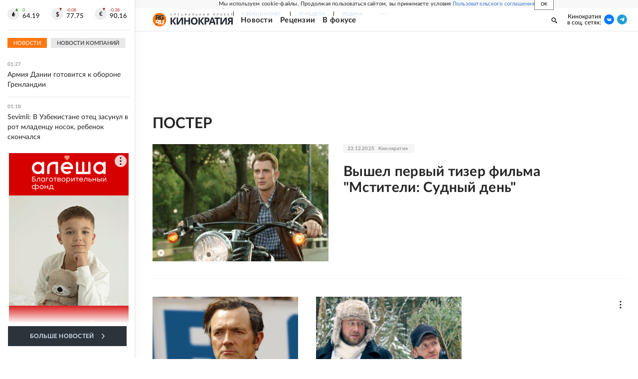

--- FILE ---
content_type: text/html; charset=utf-8
request_url: https://rg.ru/kino/tag/poster
body_size: 25554
content:
<!DOCTYPE html><html lang="ru"><head><meta charSet="utf-8"/><meta name="viewport" content="width=device-width"/><link rel="manifest" href="/manifest.json"/><link rel="preconnect" href="https://cdnstatic.rg.ru" crossorigin="anonymous"/><link rel="preconnect" href="https://ads.betweendigital.com" crossorigin="anonymous"/><link rel="preload" href="https://cdnfiles.rg.ru/fonts/Lato/Lato-Regular.woff2" as="font" type="font/woff2" crossorigin="anonymous"/><link rel="preload" href="https://cdnfiles.rg.ru/fonts/Lato/Lato-Bold.woff2" as="font" type="font/woff2" crossorigin="anonymous"/><link rel="preload" href="https://cdnfiles.rg.ru/fonts/Lato/Lato-Medium.woff2" as="font" type="font/woff2" crossorigin="anonymous"/><link rel="preload" href="https://cdnfiles.rg.ru/fonts/Lato/Lato-Light.woff2" as="font" type="font/woff2" crossorigin="anonymous"/><title>#постер - Кинократия - Российская газета</title><meta name="description" content="Новости и статьи с тегом #постер - Кинократия"/><meta property="og:site_name" content="Российская газета"/><meta property="og:type" content="tag"/><meta property="og:title" content="#постер - Кинократия"/><meta property="og:description" content="Новости и статьи с тегом #постер - Кинократия"/><meta property="og:url" content="https://rg.ru/kino/tag/poster"/><meta property="og:image" content="https://cdnstatic.rg.ru/images/rg-social-dummy-logo-650x360.jpg"/><link rel="image_src" href="https://cdnstatic.rg.ru/images/rg-social-dummy-logo-650x360.jpg"/><link rel="icon" href="/favicon.ico"/><link rel="icon" type="image/png" sizes="192x192" href="https://cdnstatic.rg.ru/images/touch-icon-ipad-retina_192x192.png"/><link rel="icon" type="image/png" sizes="512x512" href="https://cdnstatic.rg.ru/images/touch-icon-ipad-retina_512x512.png"/><link rel="apple-touch-icon" sizes="76x76" href="https://cdnstatic.rg.ru/images/touch-icon-ipad.png"/><link rel="apple-touch-icon" sizes="120x120" href="https://cdnstatic.rg.ru/images/touch-icon-iphone-retina.png"/><link rel="apple-touch-icon" sizes="152x152" href="https://cdnstatic.rg.ru/images/touch-icon-ipad-retina.png"/><link rel="mask-icon" href="https://cdnstatic.rg.ru/svg/touch-icon.svg" color="#ffffff"/><link rel="canonical" href="https://rg.ru/tag/poster"/><meta name="next-head-count" content="26"/><script id="scriptRG" data-nscript="beforeInteractive">window.RGAPP = window.RGAPP || {
      env: 'production',
      // храним информацию о том, какие тэги ga4 инициализированы,
      // заполняется сама
      gtagInited: {}
    };window.RG = window.RG || {};</script><script id="scriptHBConfig" data-nscript="beforeInteractive">
        if (!window.YaHeaderBiddingSettings) {
          const adfoxBiddersMap = {"betweenDigital":"873981","adriver":"998474","myTarget":"874698","adfox_imho-video":"1729197","adfox_adsmart":"1195710","adfox_WiseUP":"1288243","buzzoola":"1224359","videonow":2188924,"mediatoday":"2352346","adfox_yandex_roxot-adfox-hb":"2152411","otm":"1421443","hybrid":"1597346","clickscloud":"2710641","roxot":"2725603","sape":"2852669","Gnezdo":"2873663","bidvol":"2984792","smi2":"3313476"}
          const syncPixels = [{"bidder":"sape","pixels":["https://acint.net/cmatch/?dp=14&pi=1752771"]}]

          const adUnits = [];
          const userTimeout = 1000;

          window.YaHeaderBiddingSettings = {
            biddersMap: adfoxBiddersMap,
            adUnits: adUnits,
            syncPixels: syncPixels,
            timeout: userTimeout,
            callbacks: {
              onBidsRecieved: function (bids) {

              }
            }
          };
        }
      </script><script id="scriptAdfoxConfig" data-nscript="beforeInteractive">
      window.Ya || (window.Ya = {});
      window.yaContextCb = window.yaContextCb || [];
      window.Ya.adfoxCode || (window.Ya.adfoxCode = {});
      window.Ya.adfoxCode.hbCallbacks || (window.Ya.adfoxCode.hbCallbacks = []);
    </script><script id="scriptFingerprintGnezdoConfig" data-nscript="beforeInteractive">
      (function() {
        function _getCookie(name) {
          var matches = document.cookie.match(new RegExp(
          "(?:^|; )" + name.replace(/([\.$?*|{}\(\)\[\]\\\/\+^])/g, '\$1') + "=([^;]*)"
          ));
          return matches ? decodeURIComponent(matches[1]) : undefined;
        }
        
        function _storageAvailable(type) {
          try {
            var storage = window[type],
              x = '__storage_test__';
            storage.setItem(x, x);
            storage.removeItem(x);
            return true;
          }
          catch(e) {
            return false;
          }
        }

        var isMacLike = /(Mac|iPhone|iPod|iPad)/i.test(navigator.platform);

        var botPattern = "(googlebot\/|bot|Googlebot-Mobile|Googlebot-Image|Google favicon|Mediapartners-Google|bingbot|slurp|java|wget|curl|Commons-HttpClient|Python-urllib|libwww|httpunit|nutch|phpcrawl|msnbot|jyxobot|FAST-WebCrawler|FAST Enterprise Crawler|biglotron|teoma|convera|seekbot|gigablast|exabot|ngbot|ia_archiver|GingerCrawler|webmon |httrack|webcrawler|grub.org|UsineNouvelleCrawler|antibot|netresearchserver|speedy|fluffy|bibnum.bnf|findlink|msrbot|panscient|yacybot|AISearchBot|IOI|ips-agent|tagoobot|MJ12bot|dotbot|woriobot|yanga|buzzbot|mlbot|yandexbot|purebot|Linguee Bot|Voyager|CyberPatrol|voilabot|baiduspider|citeseerxbot|spbot|twengabot|postrank|turnitinbot|scribdbot|page2rss|sitebot|linkdex|Adidxbot|blekkobot|ezooms|dotbot|Mail.RU_Bot|discobot|heritrix|findthatfile|europarchive.org|NerdByNature.Bot|sistrix crawler|ahrefsbot|Aboundex|domaincrawler|wbsearchbot|summify|ccbot|edisterbot|seznambot|ec2linkfinder|gslfbot|aihitbot|intelium_bot|facebookexternalhit|yeti|RetrevoPageAnalyzer|lb-spider|sogou|lssbot|careerbot|wotbox|wocbot|ichiro|DuckDuckBot|lssrocketcrawler|drupact|webcompanycrawler|acoonbot|openindexspider|gnam gnam spider|web-archive-net.com.bot|backlinkcrawler|coccoc|integromedb|content crawler spider|toplistbot|seokicks-robot|it2media-domain-crawler|ip-web-crawler.com|siteexplorer.info|elisabot|proximic|changedetection|blexbot|arabot|WeSEE:Search|niki-bot|CrystalSemanticsBot|rogerbot|360Spider|psbot|InterfaxScanBot|Lipperhey SEO Service|CC Metadata Scaper|g00g1e.net|GrapeshotCrawler|urlappendbot|brainobot|fr-crawler|binlar|SimpleCrawler|Livelapbot|Twitterbot|cXensebot|smtbot|bnf.fr_bot|A6-Indexer|ADmantX|Facebot|Twitterbot|OrangeBot|memorybot|AdvBot|MegaIndex|SemanticScholarBot|ltx71|nerdybot|xovibot|BUbiNG|Qwantify|archive.org_bot|Applebot|TweetmemeBot|crawler4j|findxbot|SemrushBot|yoozBot|lipperhey|y!j-asr|Domain Re-Animator Bot|AddThis)";
        var re = new RegExp(botPattern, 'i');
        var isBot = re.test(navigator.userAgent);
        var check_iframe = (isMacLike || isBot)?0:1;
        var gnezdo_uid = '';
        if (check_iframe) {
          gnezdo_uid = _getCookie('gnezdo_uid');
          var ls_available = _storageAvailable('localStorage');
          if (gnezdo_uid) {
            if (ls_available) localStorage.setItem("gnezdo_uid", gnezdo_uid);
          } else {
            if (ls_available) gnezdo_uid = localStorage.getItem("gnezdo_uid");
            if (gnezdo_uid) document.cookie = "gnezdo_uid="+gnezdo_uid+";path=/;max-age=31536000;secure;samesite=none;domain=."+location.hostname.replace(/^www\./, '');
          }
          
          if (!gnezdo_uid){
            var iframe = document.createElement("iframe");
            iframe.src = "https://news.gnezdo.ru/1pc.html";
            iframe.style.display = 'none';
            document.addEventListener('DOMContentLoaded', function(){
              document.body.appendChild(iframe);
            });
            
            var once = 0;
            function gnezdoLoaderListener(event) {
              if (!event.data || !event.data.hasOwnProperty('gnezdo_uid')) {
                return;
              }
              if(once++) {
                return;
              }
              
              gnezdo_uid = event.data.gnezdo_uid || '';
              if (gnezdo_uid){
                document.cookie = "gnezdo_uid="+gnezdo_uid+";path=/;max-age=31536000;secure;samesite=none;domain=."+location.hostname.replace(/^www\./, '');
                if (ls_available) localStorage.setItem("gnezdo_uid", gnezdo_uid);
              }
            }
            
            if (window.addEventListener) {
              window.addEventListener("message", gnezdoLoaderListener, false);
            } else if (window.attachEvent) {
              window.attachEvent("onmessage", gnezdoLoaderListener);
            }
          }
        }
        
        const origOpen = XMLHttpRequest.prototype.open;
        XMLHttpRequest.prototype.open = function(method, url, async, user, password) {
          if(url.includes('fcgi4.gnezdo.ru/hb/Yandex') && gnezdo_uid) {
            url += '?guid='+gnezdo_uid;
          }
          origOpen.call(this, method, url, async, user, password);
        }
      })()
    </script><script id="scriptFingerprintVKConfig" data-nscript="beforeInteractive">
      function getSyncId() {
        try {
          return JSON.parse(localStorage.getItem('rb_sync_id')).fpid || "";
        } catch (e) {
          return "";
        }
      }
    </script><script id="scriptGnezdoAsyncCallbacks" data-nscript="beforeInteractive">window.gnezdoAsyncCallbacks = window.gnezdoAsyncCallbacks || []</script><link rel="preload" href="https://cdnfiles.rg.ru/_next/static/css/ed8e2498b19c0fb6.css" as="style"/><link rel="stylesheet" href="https://cdnfiles.rg.ru/_next/static/css/ed8e2498b19c0fb6.css" data-n-g=""/><link rel="preload" href="https://cdnfiles.rg.ru/_next/static/css/9c04343bf7b2a19c.css" as="style"/><link rel="stylesheet" href="https://cdnfiles.rg.ru/_next/static/css/9c04343bf7b2a19c.css" data-n-p=""/><link rel="preload" href="https://cdnfiles.rg.ru/_next/static/css/a83aef587d30f823.css" as="style"/><link rel="stylesheet" href="https://cdnfiles.rg.ru/_next/static/css/a83aef587d30f823.css"/><link rel="preload" href="https://cdnfiles.rg.ru/_next/static/css/16568e53827ff27a.css" as="style"/><link rel="stylesheet" href="https://cdnfiles.rg.ru/_next/static/css/16568e53827ff27a.css"/><link rel="preload" href="https://cdnfiles.rg.ru/_next/static/css/31901084327d29bd.css" as="style"/><link rel="stylesheet" href="https://cdnfiles.rg.ru/_next/static/css/31901084327d29bd.css"/><link rel="preload" href="https://cdnfiles.rg.ru/_next/static/css/06f752ef30f4285f.css" as="style"/><link rel="stylesheet" href="https://cdnfiles.rg.ru/_next/static/css/06f752ef30f4285f.css"/><noscript data-n-css=""></noscript><script defer="" nomodule="" src="https://cdnfiles.rg.ru/_next/static/chunks/polyfills-42372ed130431b0a.js"></script><script id="scriptAdfoxSape" src="https://cdn-rtb.sape.ru/js/uids.js" defer="" data-nscript="beforeInteractive"></script><script id="scriptRoxot" src="https://cdn.skcrtxr.com/roxot-wrapper/js/roxot-manager.js?pid=7999fe2d-49ec-4b41-a612-54517cd77591" defer="" data-nscript="beforeInteractive"></script><script defer="" src="https://cdnfiles.rg.ru/_next/static/chunks/12454.5ad92842aaf19af8.js"></script><script defer="" src="https://cdnfiles.rg.ru/_next/static/chunks/50381-696404addbc6ee8d.js"></script><script defer="" src="https://cdnfiles.rg.ru/_next/static/chunks/65004.9480c4446de92d03.js"></script><script defer="" src="https://cdnfiles.rg.ru/_next/static/chunks/38129.4fb66e72f791f7b5.js"></script><script defer="" src="https://cdnfiles.rg.ru/_next/static/chunks/1416.55c1b06d56974d55.js"></script><script src="https://cdnfiles.rg.ru/_next/static/chunks/webpack-74c6756b9c0b4dd0.js" defer=""></script><script src="https://cdnfiles.rg.ru/_next/static/chunks/framework-c610937e61b23145.js" defer=""></script><script src="https://cdnfiles.rg.ru/_next/static/chunks/main-9730f113bcee42ee.js" defer=""></script><script src="https://cdnfiles.rg.ru/_next/static/chunks/pages/_app-3398e315d2239a46.js" defer=""></script><script src="https://cdnfiles.rg.ru/_next/static/chunks/42177-8d6f9accda55fa68.js" defer=""></script><script src="https://cdnfiles.rg.ru/_next/static/chunks/12840-d7d96cd753e2db5a.js" defer=""></script><script src="https://cdnfiles.rg.ru/_next/static/chunks/pages/project/kino/tag/%5Bslug%5D-5d999d421bff2d9b.js" defer=""></script><script src="https://cdnfiles.rg.ru/_next/static/HlDuUVGDkBlaoltWi1lo1/_buildManifest.js" defer=""></script><script src="https://cdnfiles.rg.ru/_next/static/HlDuUVGDkBlaoltWi1lo1/_ssgManifest.js" defer=""></script></head><body><div id="__next"><script>
    ((counterHostname) => {
      window.MSCounter = {
        counterHostname: counterHostname
      };
      window.mscounterCallbacks = window.mscounterCallbacks || [];
      window.mscounterCallbacks.push(() => {
        tnsCounterrg_ru = new MSCounter.counter({
            'account':'rg_ru',
            'tmsec': 'mx3_rg_ru',
            'autohit' : true
          });
        // console.log('%c Send counter "TNS":', 'background: #2c333b; color: #aaa; padding: 5px;', window.MSCounter)
      });

      const newScript = document.createElement('script');
      newScript.async = true;
      newScript.src = counterHostname + '/ncc/counter.js';

      const referenceNode = document.querySelector('script');
      if (referenceNode) {
        referenceNode.parentNode.insertBefore(newScript, referenceNode);
      } else {
        document.firstElementChild.appendChild(newScript);
      }
    })('https://tns-counter.ru/');
  </script><script>
  var _tmr = window._tmr || (window._tmr = []);
  // console.log('%c Send counter "Mail":', 'background: #2c333b; color: #aaa; padding: 5px;', window._tmr);
  (function (d, w, id) {
    if (d.getElementById(id)) return;
    var ts = d.createElement("script");
    ts.type = "text/javascript";
    ts.async = true;
    ts.id = id;
    ts.src = "https://top-fwz1.mail.ru/js/code.js";
    var f = function () {
      var s = d.getElementsByTagName("script")[0];
      s.parentNode.insertBefore(ts, s);
    };
    if (w.opera == "[object Opera]") {
      d.addEventListener("DOMContentLoaded", f, false);
    } else {
      f();
    }
  })(document, window, "topmailru-code");
  </script><script>
  (function (m, e, t, r, i, k, a) {
    m[i] = m[i] || function () {
      (m[i].a = m[i].a || []).push(arguments)
    };
    m[i].l = 1 * new Date();
    k = e.createElement(t), a = e.getElementsByTagName(t)[0], k.async = 1, k.src = r, a.parentNode.insertBefore(k, a)
  })
    (window, document, "script", "https://mc.yandex.ru/metrika/tag.js", "ym");
  </script><div id="layoutGlobal" class="NewsFeedLayout_root___App8"><div id="" data-mod="media10" class="Adfox_wrapper__6EjMr media10-adfox"></div><div class="NewsFeedLayout_body__I3b0x"><div><div id="editorial-layout" class="EditorialLayout_root__zyEHU"><div id="umbrella" class="Umbrella_root__MYQQv  layoutGlobalUmbrella"><div class="Umbrella_inner__qw3LM"><div class="Umbrella_toolbar__toU_M"><div class="UmbrellaLogo_root__sq3Tg Umbrella_logo__YMtTQ"><a class="UmbrellaLogo_linkLogo__GhwD3" title="Российская газета" href="https://rg.ru"><svg xmlns="http://www.w3.org/2000/svg" fill="none" viewBox="0 0 80 24"><path fill="#F26922" d="M45.726 4.419h4.317c3.002 0 4.143.928 4.143 2.85 0 2.158-1.243 3.123-4.143 3.123h-4.317zM40 0v22.071h5.726v-7.293H48.8L54.53 24h6.66l-6.342-10.046c3.484-.72 5.382-3.393 5.382-6.754 0-4.563-3.379-7.196-9.938-7.196z"></path><path fill="#F26922" d="M60.107 0v15.544c0 5.372 3.466 8.456 10.064 8.456 6.599 0 9.83-3.184 9.83-8.556V0h-5.372v14.637c0 2.879-1.394 4.678-4.458 4.678s-4.422-1.777-4.422-4.678V0z"></path><path fill="#506C7F" d="M5.632 4.419h4.246c2.953 0 4.075.928 4.075 2.85 0 2.158-1.221 3.123-4.075 3.123H5.632zM0 0v24h5.632v-9.222h3.024L14.292 24h6.551l-6.238-10.046c3.427-.72 5.294-3.393 5.294-6.754 0-4.563-3.324-7.196-9.775-7.196z"></path><path fill="#506C7F" d="M40.076 4.566C37.818 1.48 34.704 0 30.771 0 23.885 0 19.27 4.634 19.27 12.1c0 7.301 4.812 11.9 11.367 11.9 3.64 0 6.75-1.41 9.469-4.368v-8.78H29.72v4.207h4.952v2.763a6.84 6.84 0 0 1-3.919 1.284c-3.562 0-5.77-2.338-5.77-6.908 0-4.933 2.23-7.466 5.938-7.466 2.262 0 4.129 1.054 5.635 3.126z"></path><path fill="#506C7F" d="M42.918 24c.61 0 1.207-.183 1.715-.525a3.1 3.1 0 0 0 1.136-1.4 3.15 3.15 0 0 0-.67-3.396 3.06 3.06 0 0 0-3.363-.673 3.1 3.1 0 0 0-1.384 1.15 3.14 3.14 0 0 0-.284 2.924c.156.377.383.72.67 1.01a3.08 3.08 0 0 0 2.18.91"></path></svg></a></div><div class="Umbrella_toolbarItemContentButton___Sj_O"><button class="UmbrellaContentButton_root__OU00H " type="button" data-testid="umbrella-content-button"><span class="UmbrellaContentButton_text__pPO38"><span class="UmbrellaContentButton_our__REuPp">Наши</span> проекты</span><i class="UmbrellaContentButton_icon__6sPNS"><svg xmlns="http://www.w3.org/2000/svg" width="6" height="5"><path fill-rule="evenodd" d="M1.465.879a.61.61 0 1 0-.863.862L2.76 3.898a.6.6 0 0 0 .453.178.6.6 0 0 0 .453-.178L5.82 1.741A.61.61 0 0 0 4.96.88L3.212 2.626z" clip-rule="evenodd"></path></svg></i></button></div><div class="Umbrella_toolbarItemNavigation__4u_j5"><div><div class="navresp-root"><div class="navresp-inner"><div class="navresp-visible"><div class="navresp-visibleList"><div class="navresp-visibleListItem"><a class="navresp-visibleListLink" title="Свежий номер" href="/gazeta/rg/svezh"><span class="navresp-visibleListText">Свежий номер</span></a></div><div class="navresp-visibleListItem"><a class="navresp-visibleListLink" title="РГ-Неделя" href="/gazeta/subbota/svezh"><span class="navresp-visibleListText">РГ-Неделя</span></a></div><div class="navresp-visibleListItem"><a href="https://rodina-history.ru" title="" aria-label="" class="navresp-visibleListLink" target="_blank" rel="noreferrer"><span class="navresp-visibleListText">Родина</span></a></div><div class="navresp-visibleListItem"><a class="navresp-visibleListLink" title="Тематические приложения" href="/fascicles"><span class="navresp-visibleListText">Тематические приложения</span></a></div><div class="navresp-visibleListItem"><a class="navresp-visibleListLink" title="Союз" href="/soyuz"><span class="navresp-visibleListText">Союз</span></a></div><button class="navresp-moreButton" aria-label="Ещё"><span class="navresp-moreButtonIcon"><svg xmlns="http://www.w3.org/2000/svg" width="13" height="3"><path d="M.452 1.172q0-.486.27-.756.288-.288.756-.288.486 0 .774.288.288.27.288.756 0 .468-.288.756t-.774.288q-.468 0-.756-.288-.27-.288-.27-.756m5.028 0q0-.486.27-.756.288-.288.756-.288.486 0 .774.288.288.27.288.756 0 .468-.288.756t-.774.288q-.468 0-.756-.288-.27-.288-.27-.756m5.027 0q0-.486.27-.756.288-.288.756-.288.486 0 .774.288.288.27.288.756 0 .468-.288.756t-.774.288q-.468 0-.756-.288-.27-.288-.27-.756"></path></svg></span></button></div></div><div class="navresp-invisible"><div class="navresp-invisibleList"></div></div></div></div></div></div><div class="Umbrella_svezh__NKzhk"><a href="/gazeta/rg/svezh" rel="noreferrer noopener" class="LinkDefault_link__moEcX"><span class="UmbrellaSvezh_link__0Rwaq" title="Свежий номер">Свежий номер</span></a></div><div class="Umbrella_subscribe___7KfL"><div class="UmbrellaSubscribe_root__rEtO7"><a class="UmbrellaSubscribe_button__wsCTe" target="_blank" href="https://rg.ru/subs/" rel="noreferrer noopener"><i class="UmbrellaSubscribe_icon__lqf_h"><svg xmlns="http://www.w3.org/2000/svg" fill="none" viewBox="0 0 15 14" aria-hidden="true" focusable="false" tabindex="-1"><g clip-path="url(#newspaper_svg__a)"><path fill="#fff" d="M14.06 0H3.38a.93.93 0 0 0-.94.92v1.29H.94a.93.93 0 0 0-.94.92v10a.93.93 0 0 0 .94.87h13.12a.93.93 0 0 0 .94-.92V.92a.93.93 0 0 0-.94-.92m-.18 12.53a.37.37 0 0 1-.38.36h-12a.36.36 0 0 1-.37-.36V3.87a.37.37 0 0 1 .37-.37h.94v8.29h1.12V1.44a.38.38 0 0 1 .38-.37h9.56a.38.38 0 0 1 .38.37zM9 3.32h4.12V3H9zm0 1.1h4.12v-.37H9zm0 1.29h4.12v-.37H9zM4.5 7h8.62v-.37H4.5zm0 1.11h8.62v-.37H4.5zm0 1.1h4.13v-.37H4.5zm0 1.29h4.13v-.37H4.5zm0 1.29h4.13v-.37H4.5zM9 9.21h4.12v-.37H9zm0 1.29h4.12v-.37H9zm0 1.29h4.12v-.37H9zM4.88 5.9h3.37a.38.38 0 0 0 .38-.37V2.21a.38.38 0 0 0-.38-.37H4.88a.38.38 0 0 0-.38.37v3.32a.38.38 0 0 0 .38.37M5.44 3a.19.19 0 0 1 .19-.19H7.5a.19.19 0 0 1 .19.19v1.79A.18.18 0 0 1 7.5 5H5.63a.18.18 0 0 1-.19-.18z"></path></g><defs><clipPath id="newspaper_svg__a"><path fill="#fff" d="M0 0h15v14H0z"></path></clipPath></defs></svg></i><div class="UmbrellaSubscribe_title__zw2sQ"><span>Подписка</span><span class="UmbrellaSubscribe_titleSecondText__QCjTa"> на издание</span></div></a></div></div><div class="Umbrella_newsletterSubscribe__Wl4dD"><button class="UmbrellaNewsletterSubscribe_root__wmZg9" type="button"><i class="UmbrellaNewsletterSubscribe_icon__LCCb_"><svg xmlns="http://www.w3.org/2000/svg" viewBox="0 0 16 10"><path fill-rule="evenodd" d="M.36 0A.36.36 0 0 0 0 .36v9.28a.36.36 0 0 0 .36.36h15.28a.36.36 0 0 0 .36-.36V.36a.36.36 0 0 0-.36-.36zm1 .71h13.33L8 6.14zm-.58.47 4.57 3.74L.73 8.83zm14.54 0v7.65l-3.81-3.21a.37.37 0 0 0-.27-.09.36.36 0 0 0-.34.38.38.38 0 0 0 .13.25l3.66 3.13H1.31l4.61-3.91 1.85 1.5a.36.36 0 0 0 .46 0z"></path></svg></i><div class="UmbrellaNewsletterSubscribe_text__MK4jF">Подписаться на новости</div></button></div><div class="Umbrella_toolbarItemAuth__MJyM9"><div class="UserMenu_root__BKOUI"><button class="UserMenu_button__7XjLH" aria-label="войти в личный кабинет" data-testid="user-menu-signin" data-cy="user-menu-signin"><i class="UserMenu_icon__ZqA4p"><svg xmlns="http://www.w3.org/2000/svg" width="18" height="13" aria-hidden="true" focusable="false" tabindex="-1"><path d="M17.44 0H8.407a.58.58 0 0 0-.393.145.52.52 0 0 0-.168.365c.008.134.07.26.175.352A.57.57 0 0 0 8.408 1h8.47v10h-8.47a.58.58 0 0 0-.483.085.5.5 0 0 0-.161.183.496.496 0 0 0 .16.647.57.57 0 0 0 .484.085h9.031a.58.58 0 0 0 .393-.145.52.52 0 0 0 .169-.365V.51a.5.5 0 0 0-.17-.365A.56.56 0 0 0 17.44 0m-7 5.69L7.625 3.11a.48.48 0 0 0-.328-.128.48.48 0 0 0-.328.128.4.4 0 0 0-.128.295c0 .11.046.216.128.295L9.01 5.57H.456a.46.46 0 0 0-.315.123.4.4 0 0 0-.13.297.4.4 0 0 0 .13.297.46.46 0 0 0 .315.123H9.01L6.968 8.28a.4.4 0 0 0-.128.295c0 .11.046.216.128.295a.46.46 0 0 0 .328.132.48.48 0 0 0 .328-.132l2.817-2.58a.42.42 0 0 0 .133-.3.4.4 0 0 0-.133-.3Z"></path></svg></i><span class="UserMenu_text__qfpcd">Войти</span></button></div></div></div></div></div><header id="header" class="EditorialHeader_root__K2Z2M  "><div class="EditorialHeader_inner__UQpJZ"><div class="EditorialHeader_content__fLSq6"><div class="EditorialHeader_innerContainer__pdZS7"><div class="EditorialHeader_contentTop__apea6"><div class="EditorialHeader_contentItem__SQu49 EditorialHeader_logo__y1Egy"><div class="EditorialHeaderLogo_container__LmxfD"><div class="EditorialHeaderLogo_logo__9_7rI"><svg xmlns="http://www.w3.org/2000/svg" width="34" height="35" fill="none"><circle cx="17" cy="17.5" r="17" fill="#F71"></circle><g fill="#fff" clip-path="url(#logo_project_svg__a)"><path d="M10.457 19.871h2.204c1.528 0 2.116.444 2.116 1.386 0 1.052-.647 1.523-2.116 1.523h-2.204zm-2.94-2.16v10.748h2.94v-3.546h1.587l2.938 4.488h3.41l-3.263-4.903c1.793-.36 2.763-1.662 2.763-3.297 0-2.216-1.734-3.49-5.084-3.49h-5.29Z"></path><path d="M17.567 17.71v7.563c0 2.605 1.792 4.128 5.172 4.128s5.055-1.551 5.055-4.155V17.71H25.03v7.12c0 1.413-.705 2.272-2.292 2.272s-2.263-.859-2.263-2.272v-7.12h-2.91Z"></path></g><g clip-path="url(#logo_project_svg__b)"><path fill="url(#logo_project_svg__c)" d="M10.44 8.038h2.191c1.52 0 2.104.454 2.104 1.42 0 1.08-.643 1.564-2.104 1.564H10.44zM7.518 5.85v11.992h2.922V13.21h1.578l2.921 4.604h3.39l-3.243-5.03c1.782-.37 2.746-1.706 2.746-3.382 0-2.274-1.724-3.61-5.084-3.61h-5.23z"></path><path fill="url(#logo_project_svg__d)" d="M27.63 8.123c-1.168-1.535-2.775-2.274-4.82-2.274-3.565 0-5.961 2.302-5.961 6.053 0 3.638 2.513 5.94 5.902 5.94 1.9 0 3.506-.71 4.909-2.188v-4.405h-5.376v2.103h2.571v1.392c-.614.398-1.315.654-2.045.654-1.841 0-2.98-1.165-2.98-3.439 0-2.472 1.168-3.722 3.067-3.722 1.17 0 2.133.54 2.922 1.563z"></path><path fill="url(#logo_project_svg__e)" d="M9.08 29.952c.876 0 1.606-.71 1.606-1.563 0-.852-.73-1.563-1.607-1.563-.876 0-1.607.71-1.607 1.563s.73 1.563 1.607 1.563Z"></path></g><defs><linearGradient id="logo_project_svg__c" x1="7.281" x2="12.185" y1="5.793" y2="20.058" gradientUnits="userSpaceOnUse"><stop stop-color="#345"></stop><stop offset="1" stop-color="#222830"></stop></linearGradient><linearGradient id="logo_project_svg__d" x1="16.612" x2="21.474" y1="5.849" y2="20.061" gradientUnits="userSpaceOnUse"><stop stop-color="#345"></stop><stop offset="1" stop-color="#222830"></stop></linearGradient><linearGradient id="logo_project_svg__e" x1="7.402" x2="8.541" y1="26.826" y2="30.623" gradientUnits="userSpaceOnUse"><stop stop-color="#345"></stop><stop offset="1" stop-color="#222830"></stop></linearGradient><clipPath id="logo_project_svg__a"><path fill="#fff" d="M7.518 17.71h20.816v12.111H7.518z"></path></clipPath><clipPath id="logo_project_svg__b"><path fill="#fff" d="M6.8 5.6h21.533v24.933H6.8z"></path></clipPath></defs></svg></div><div><div class="EditorialHeaderLogo_subtitle__KF5WN"><div><div><svg xmlns="http://www.w3.org/2000/svg" width="125" height="6" fill="none"><path fill="url(#subtitle_logo_small_svg__a)" d="M3.01 4.14a.1.1 0 0 1 .07 0l.19.2a1.46 1.46 0 0 1-.53.39 2 2 0 0 1-1.43 0 1.56 1.56 0 0 1-.87-.94 2.1 2.1 0 0 1-.12-.73 1.9 1.9 0 0 1 .13-.72 1.5 1.5 0 0 1 .35-.57c.15-.163.334-.29.54-.37a1.8 1.8 0 0 1 .7-.14 1.6 1.6 0 0 1 .67.13c.186.073.356.182.5.32l-.16.22h-.07a.2.2 0 0 1-.1-.05l-.17-.11a1.3 1.3 0 0 0-.26-.1 1.1 1.1 0 0 0-.38-.05 1.4 1.4 0 0 0-.5.09 1.17 1.17 0 0 0-.64.71A1.8 1.8 0 0 0 .84 3c-.003.2.027.4.09.59q.086.246.26.44a1.1 1.1 0 0 0 .38.27 1.3 1.3 0 0 0 .49.09q.14.015.28 0l.23-.05.2-.1a1.2 1.2 0 0 0 .18-.15zm7.3.72h-.48V1.72H8.08v3.14H7.6V1.34h2.71zm6.86-.38v.39H15V1.35h2.17v.39h-1.7v1.17h1.37v.37h-1.37v1.2zm7.7 0v1.09a.17.17 0 0 1 0 .1.15.15 0 0 1-.11 0h-.29v-.86h-2.81V1.29h.47v3.19h1.76V1.33h.48v3.15zm7.21-3.15v3.52h-.47V2.13a2 2 0 0 1 0-.24q-.03.108-.08.21l-.1.16-1.65 2.44a.3.3 0 0 1-.09.11.17.17 0 0 1-.12 0h-.36V1.29h.48V3.8q.008.11 0 .22.006.12 0 .24l.09-.21a1 1 0 0 1 .1-.17l1.65-2.44.08-.1a.2.2 0 0 1 .13-.05zm6.55 2.22-.55-1.44-.06-.14q.008-.09 0-.18a3 3 0 0 1-.1.33l-.56 1.43zm1 1.3h-.37a.15.15 0 0 1-.1 0 .16.16 0 0 1-.06-.08l-.33-.85h-1.6l-.33.85a.2.2 0 0 1-.05.08.2.2 0 0 1-.11 0h-.37l1.41-3.52h.45zm7 0h-.48V1.71h-1.16c0 .45-.06.84-.1 1.18a5.6 5.6 0 0 1-.14.85q-.06.3-.18.58c-.059.124-.136.24-.23.34a.6.6 0 0 1-.27.18 1 1 0 0 1-.3 0 .5.5 0 0 1-.2 0c-.05 0-.07 0-.07-.07v-.29h.17a.48.48 0 0 0 .38-.19 1.7 1.7 0 0 0 .16-.33 3.3 3.3 0 0 0 .15-.57c0-.23.07-.52.11-.85s.05-.75.07-1.22h2.09zm5.83-.38q.175.027.35 0a.7.7 0 0 0 .24-.13.6.6 0 0 0 .14-.2.7.7 0 0 0 0-.26.8.8 0 0 0 0-.26.5.5 0 0 0-.14-.19.7.7 0 0 0-.24-.12 1.1 1.1 0 0 0-.34 0h-.69v1.17zm0-1.62a1.8 1.8 0 0 1 .55.07 1 1 0 0 1 .38.2.7.7 0 0 1 .23.3c.05.12.074.25.07.38 0 .15-.027.3-.08.44a1 1 0 0 1-.24.33 1.2 1.2 0 0 1-.39.21 1.7 1.7 0 0 1-.53.07H51.3V1.33h.47v1.52zm8.46-1.52v3.52h-.48v-1.6h-1.9v1.6h-.47V1.33h.47V2.9h1.9V1.33zm5.84 3.14q.17.026.34 0a.7.7 0 0 0 .24-.13.6.6 0 0 0 .14-.2.7.7 0 0 0 0-.26.8.8 0 0 0 0-.26.5.5 0 0 0-.14-.19.7.7 0 0 0-.23-.12 1.3 1.3 0 0 0-.35 0h-.69v1.17zm0-1.62a1.8 1.8 0 0 1 .55.07 1 1 0 0 1 .39.2.73.73 0 0 1 .22.3c.05.12.074.25.07.38 0 .15-.027.3-.08.44a.9.9 0 0 1-.24.33 1.2 1.2 0 0 1-.39.21 1.7 1.7 0 0 1-.52.07H65.6V1.33h.47v1.52zm2.35 2h-.47V1.33h.47zm7.54-3.52v3.52h-.48v-2.5a2 2 0 0 1 0-.22 2 2 0 0 1 0-.24l-.09.21a.6.6 0 0 1-.1.16L74.33 4.7a.4.4 0 0 1-.08.11.2.2 0 0 1-.13 0h-.35V1.29h.47v2.73q.006.12 0 .24a1 1 0 0 1 .09-.21l.09-.17 1.65-2.44a.4.4 0 0 1 .09-.1.2.2 0 0 1 .12-.05zM75.23.88h.17a.23.23 0 0 0 .11-.07.5.5 0 0 0 .07-.13 1 1 0 0 0 0-.2h.25a.07.07 0 0 1 .07 0 .16.16 0 0 1 0 .09.42.42 0 0 1-.19.38.9.9 0 0 1-.53.13.87.87 0 0 1-.52-.13.42.42 0 0 1-.19-.38.3.3 0 0 1 0-.09.08.08 0 0 1 .08 0h.25a1 1 0 0 0 0 .2.3.3 0 0 0 .06.13.4.4 0 0 0 .11.07zm13.85 4h-.48V1.74h-1.76v3.14h-.47V1.36h2.71zm5.72-1.69a1 1 0 0 0 .36-.06.6.6 0 0 0 .26-.15.53.53 0 0 0 .16-.23.7.7 0 0 0 .06-.3.66.66 0 0 0-.21-.52.9.9 0 0 0-.63-.19h-.63v1.45zm0-1.83a2 2 0 0 1 .58.08q.227.071.41.22a.9.9 0 0 1 .24.34c.052.144.08.297.08.45a1.1 1.1 0 0 1-.09.45.8.8 0 0 1-.25.35 1.2 1.2 0 0 1-.41.24 1.9 1.9 0 0 1-.56.08h-.63v1.31h-.47V1.36zm8.94 1.76a2.1 2.1 0 0 1-.12.73 1.7 1.7 0 0 1-.36.57 1.5 1.5 0 0 1-.55.37 1.75 1.75 0 0 1-.7.13 1.8 1.8 0 0 1-.71-.13 1.6 1.6 0 0 1-.55-.37 1.7 1.7 0 0 1-.35-.57 2.1 2.1 0 0 1 0-1.45 1.7 1.7 0 0 1 .35-.57 1.6 1.6 0 0 1 .55-.37 1.8 1.8 0 0 1 .71-.14 1.75 1.75 0 0 1 .7.14c.208.082.396.208.55.37.157.164.28.358.36.57.066.227.093.464.08.7zm-.49 0a1.8 1.8 0 0 0-.08-.64 1.4 1.4 0 0 0-.25-.43 1.15 1.15 0 0 0-.4-.28 1.4 1.4 0 0 0-.51-.09 1.5 1.5 0 0 0-.52.09 1.17 1.17 0 0 0-.64.71 1.8 1.8 0 0 0-.09.58c-.002.2.028.4.09.59.053.159.138.305.25.43.108.119.241.21.39.27.164.07.342.104.52.1.175.005.35-.03.51-.1a1 1 0 0 0 .4-.27c.109-.127.193-.273.25-.43a1.8 1.8 0 0 0 0-.55zm7.13 1.37v.39h-2.21V1.36h2.16v.39h-1.69v1.17h1.37v.37h-1.37v1.19zm7.25.39h-.58l-.09-.12-.93-1.29a.6.6 0 0 0-.14-.13.5.5 0 0 0-.2 0h-.42v1.61h-.48V1.43h.48v1.55h.36a.5.5 0 0 0 .19 0 .44.44 0 0 0 .15-.13l.92-1.24.09-.1a.3.3 0 0 1 .13 0h.4l-1.07 1.45a.6.6 0 0 1-.3.23.7.7 0 0 1 .21.11q.105.092.18.21zm6.65-3.12h-1.14v3.12h-.48V1.76h-1.14v-.4h2.76z"></path><defs><linearGradient id="subtitle_logo_small_svg__a" x1="35541" x2="35541.2" y1="-2537.43" y2="-2424.47" gradientUnits="userSpaceOnUse"><stop stop-color="#344555"></stop><stop offset="1" stop-color="#222831"></stop></linearGradient></defs></svg></div></div></div><div class="EditorialHeaderLogo_title__V8Lxx"><div><div><svg xmlns="http://www.w3.org/2000/svg" width="125" height="15" fill="none"><path fill="url(#title_logo_small_svg__a)" d="M11.8 14.31H8.41L3.3 7.17v7.14h-3V.22h3v6.83L8.35.22h3.18L6.4 6.99zM12.49.22h2.68v10.7h.06L21.74.22h3.43v14.09H22.5V5.14c0-.39 0-.74.06-1l.06-.59h-.08l-6.53 10.79h-3.59zm26.68 14.09h-3V8.23h-5.58v6.08h-3V.22h3v5.53h5.58V.22h3zm15.24-7.06a9.2 9.2 0 0 1-.73 3.82 5.46 5.46 0 0 1-2.19 2.53 8.33 8.33 0 0 1-7.57 0 5.5 5.5 0 0 1-2.21-2.55 10.6 10.6 0 0 1 0-7.63A5.46 5.46 0 0 1 43.92.91a7.25 7.25 0 0 1 3.8-.9 7.16 7.16 0 0 1 3.77.9 5.36 5.36 0 0 1 2.19 2.53 9.15 9.15 0 0 1 .75 3.81zm-10.28 0a6.24 6.24 0 0 0 .85 3.49 3.588 3.588 0 0 0 5.46 0 6.33 6.33 0 0 0 .83-3.49 6.24 6.24 0 0 0-.83-3.49 3 3 0 0 0-2.72-1.27 3.05 3.05 0 0 0-2.74 1.27 6.15 6.15 0 0 0-.81 3.49zm23.59 7.06h-3.39l-5.11-7.14v7.14h-3V.22h3v6.83L64.27.22h3.18l-5.13 6.77zM72.91.22a5.6 5.6 0 0 1 4 1.19 4.15 4.15 0 0 1 1.26 3.21 5.34 5.34 0 0 1-.51 2.31 4 4 0 0 1-1.72 1.72 6.8 6.8 0 0 1-3.24.65h-1.28v5h-3V.22zm-.16 2.45h-1.36v4.18h1c.7.04 1.397-.13 2-.49a1.84 1.84 0 0 0 .75-1.64c.03-1.37-.79-2.05-2.37-2.05zm14.6 11.64-1-3.35h-5.13l-1 3.35h-3.21l5-14.15h3.65l5 14.15zm-2.76-9.13c-.06-.23-.15-.51-.25-.85s-.21-.69-.32-1.05-.19-.66-.26-.93q-.09.4-.27 1c-.11.38-.21.75-.32 1.11q-.09.37-.22.73l-1 3.27h3.67zm10.72 9.13h-3V2.71h-3.83V.22h10.69v2.49h-3.82zM100.22.22h2.68v10.7h.05l6.51-10.7h3.58v14.09h-2.67V5.14c0-.39.05-.74.06-1l.06-.59h-.08l-6.53 10.79h-3.59zm19.95 8.68-3.29 5.41h-3.32l4-6.19a4.7 4.7 0 0 1-1.15-.7 3.6 3.6 0 0 1-.94-1.24 4.45 4.45 0 0 1-.38-1.93 3.46 3.46 0 0 1 1.4-3A6.44 6.44 0 0 1 120.42.2h4.57v14.09h-3V8.88zm.38-6.23a3.4 3.4 0 0 0-1.8.41 1.53 1.53 0 0 0-.63 1.39 1.86 1.86 0 0 0 .61 1.47 2.85 2.85 0 0 0 1.9.54h1.4V2.67z"></path><defs><linearGradient id="title_logo_small_svg__a" x1="35790.1" x2="35791.5" y1="-7384.98" y2="-7069.29" gradientUnits="userSpaceOnUse"><stop stop-color="#344555"></stop><stop offset="1" stop-color="#222831"></stop></linearGradient></defs></svg></div></div></div></div></div></div><div class="EditorialHeader_contentItem__SQu49 EditorialHeader_newsfeedButton__ySeBy  "><div class="HeaderNewsFeedButton_root__dnPsv "><button class="HeaderNewsFeedButton_text__ouvP6">Новости</button></div></div><div class="EditorialHeader_contentItem__SQu49 EditorialHeader_navigation__qFr_i"><div class="header"><div class="navresp-root NavResponsibleHeaderTheme_root__x98aG NavResponsibleHeaderTheme_rootHide__frgpF"><div class="navresp-inner NavResponsibleHeaderTheme_inner__A33oB"><div class="navresp-visible NavResponsibleHeaderTheme_visible__yci9d"><div class="NavResponsibleHeaderTheme_mobileSearch__x4E1g"></div><div class="navresp-visibleList NavResponsibleHeaderTheme_visibleList__XBK3Y NavResponsibleHeaderTheme_visibleListCustom__jT_tR"><div class="navresp-visibleListItem NavResponsibleHeaderTheme_visibleListItem___5cGi"><a class="navresp-visibleListLink NavResponsibleHeaderTheme_visibleListLink__fmaeq" title="Новости" href="/tema/kino/news"><span class="navresp-visibleListText">Новости</span></a></div><div class="navresp-visibleListItem NavResponsibleHeaderTheme_visibleListItem___5cGi"><a class="navresp-visibleListLink NavResponsibleHeaderTheme_visibleListLink__fmaeq" title="Рецензии" href="/tema/kino/rakurs"><span class="navresp-visibleListText">Рецензии</span></a></div><div class="navresp-visibleListItem NavResponsibleHeaderTheme_visibleListItem___5cGi"><a class="navresp-visibleListLink NavResponsibleHeaderTheme_visibleListLink__fmaeq" title="В фокусе" href="/tema/kino/journal"><span class="navresp-visibleListText">В фокусе</span></a></div><button class="navresp-moreButton header NavResponsibleHeaderTheme_moreButton__G544e navresp-moreButtonWithText" aria-label="Ещё"><span class="navresp-moreButtonText NavResponsibleHeaderTheme_moreButtonText__vsLw9"><span class="navresp-moreButtonValue">Ещё</span><i class="navresp-moreButtonTextIcon"><svg xmlns="http://www.w3.org/2000/svg" viewBox="0 0 6 3"><path d="M3 3 .5 0h5z"></path></svg></i></span></button></div></div><div class="navresp-invisible"><div class="navresp-invisibleList"></div></div></div></div></div></div><div class="EditorialHeader_contentItem__SQu49 EditorialHeader_search__xdDNM "></div><div class="EditorialHeader_contentItem__SQu49 EditorialHeader_burger__MBQsi"><button class="Burger_root__N5X3V" aria-label="Menu" title="Меню"><span class="Burger_box__S3Na8"><span class="Burger_inner__qDzgI "></span></span></button></div><div class="EditorialHeader_contentItem__SQu49 EditorialHeader_contact__aom1H"><div class="EditorialHeaderContact_root__6LVkw"><div class="EditorialHeaderContact_container__cMN_6"><div class="EditorialHeaderContact_links__6oc_G"><div class="EditorialHeaderContact_title__cmnrj">Кинократия<br/>в соц. сетях:</div><div class="EditorialHeaderContact_link__FuctW"><a href="https://vk.com/cinemacracy" class="LinkNative_link__J74Ls" target="_blank" title="" aria-label="" rel="noreferrer"><div class="EditorialHeaderContact_icon__AAj47 EditorialHeaderContact_vksvg__YwcFJ"><svg xmlns="http://www.w3.org/2000/svg" width="10" height="7" fill="none"><path fill="#fff" d="M9.934 5.714a1 1 0 0 0-.03-.064 5.2 5.2 0 0 0-.993-1.165 7 7 0 0 1-.425-.428.42.42 0 0 1-.075-.429q.2-.369.469-.691l.343-.441c.574-.826.83-1.344.768-1.568L9.94.877a.27.27 0 0 0-.156-.09.8.8 0 0 0-.337 0H7.956a.2.2 0 0 0-.106 0h-.07l-.062.058a.4.4 0 0 0-.05.09 8.6 8.6 0 0 1-.556 1.183c-.13.218-.25.403-.356.563a2 2 0 0 1-.268.352 1.7 1.7 0 0 1-.243.23q-.082.07-.132.058h-.087a.35.35 0 0 1-.118-.134.6.6 0 0 1-.063-.205V1.203a1 1 0 0 0 0-.237.7.7 0 0 0-.056-.185.24.24 0 0 0-.106-.128.6.6 0 0 0-.175-.07 3.4 3.4 0 0 0-.699-.07A3.4 3.4 0 0 0 3.562.64a.7.7 0 0 0-.2.154c-.063.076-.075.121 0 .128a.66.66 0 0 1 .424.23l.032.064q.044.119.068.243.037.19.05.384.018.32 0 .64c0 .179-.037.326-.05.422a1.4 1.4 0 0 1-.068.25l-.07.128a.3.3 0 0 1-.136 0 .35.35 0 0 1-.175-.07 1 1 0 0 1-.244-.142 2.6 2.6 0 0 1-.25-.358 6 6 0 0 1-.293-.55l-.08-.147a3 3 0 0 1-.213-.442c-.087-.217-.175-.37-.243-.544a.33.33 0 0 0-.125-.172A.3.3 0 0 0 1.876.8a.4.4 0 0 0-.118 0H.335A.34.34 0 0 0 .04.877L.004.909a.2.2 0 0 0 0 .083.5.5 0 0 0 .031.16c.206.493.437.972.68 1.427.244.454.456.832.625 1.113s.362.544.549.793q.28.375.374.48.065.08.138.154l.13.128q.175.165.369.3.258.193.537.353.324.177.68.275c.252.073.513.105.774.096h.624a.44.44 0 0 0 .275-.116.23.23 0 0 0 .037-.096.5.5 0 0 0 0-.14 2 2 0 0 1 .038-.41q.027-.143.087-.275a.7.7 0 0 1 .113-.153.3.3 0 0 1 .087-.077h.044a.34.34 0 0 1 .293.083q.178.134.318.307.167.212.356.403.164.19.362.34l.106.063q.13.07.269.115a.6.6 0 0 0 .293 0h1.33a.6.6 0 0 0 .305-.07.25.25 0 0 0 .11-.082.26.26 0 0 0 .053-.13.43.43 0 0 0-.057-.319"></path></svg></div></a></div><div class="EditorialHeaderContact_link__FuctW"><a href="https://t.me/cinemacracy" class="LinkNative_link__J74Ls" target="_blank" title="" aria-label="" rel="noreferrer"><div class="EditorialHeaderContact_icon__AAj47 EditorialHeaderContact_tgsvg__hQSfN"><svg xmlns="http://www.w3.org/2000/svg" width="14" height="10" viewBox="0 0 14 12"><path d="m.9 5.3 8.3-3.4C10 1.5 12.8.4 12.8.4s1.3-.6 1.2.6c0 .5-.3 2.3-.6 4.2l-.9 5.6s-.1.8-.7 1-1.6-.5-1.8-.6c-.1-.2-2.7-1.8-3.6-2.6-.2-.2-.5-.6 0-1.1 1.3-1.2 2.8-2.6 3.8-3.6.4-.4.9-1.4-.9-.2l-5 3.4s-.6.4-1.6 0S.2 6.4.2 6.4s-.8-.6.7-1.1"></path></svg></div></a></div></div></div></div></div></div></div><div class="EditorialHeader_contentFooter__5P2JB"><div class="EditorialHeader_container__TDKdY"><div class="EditorialHeader_contentItem__SQu49 EditorialHeader_toolbar__Q83l8"><div class="EditorialHeaderToolbar_root__5bH_1 "><div class="EditorialHeaderToolbar_inner__oxMUo"><button class="EditorialHeaderToolbar_newsfeed__fYp2u"><span class="EditorialHeaderToolbar_burgerSVG__R3jmx"><svg xmlns="http://www.w3.org/2000/svg" viewBox="0 0 19 15"><path fill-rule="evenodd" d="M3 0H0v2h3zm2 0h14v2H5zm0 5.077h14v2H5zM13.4 8H5v2h8.4zM5 13h14v2H5zM0 5h3v2H0zm3 8H0v2h3z" clip-rule="evenodd"></path></svg></span><span class="EditorialHeaderToolbar_newsfeedText__i11xn">Лента новостей</span></button></div></div></div><div class="EditorialHeader_contentItem__SQu49 EditorialHeader_subscribe__uAQ0t"><div class="EditorialHeaderContact_root__6LVkw"><div class="EditorialHeaderContact_container__cMN_6"><div class="EditorialHeaderContact_links__6oc_G"><div class="EditorialHeaderContact_title__cmnrj">Кинократия<br/>в соц. сетях:</div><div class="EditorialHeaderContact_link__FuctW"><a href="https://vk.com/cinemacracy" class="LinkNative_link__J74Ls" target="_blank" title="" aria-label="" rel="noreferrer"><div class="EditorialHeaderContact_icon__AAj47 EditorialHeaderContact_vksvg__YwcFJ"><svg xmlns="http://www.w3.org/2000/svg" width="10" height="7" fill="none"><path fill="#fff" d="M9.934 5.714a1 1 0 0 0-.03-.064 5.2 5.2 0 0 0-.993-1.165 7 7 0 0 1-.425-.428.42.42 0 0 1-.075-.429q.2-.369.469-.691l.343-.441c.574-.826.83-1.344.768-1.568L9.94.877a.27.27 0 0 0-.156-.09.8.8 0 0 0-.337 0H7.956a.2.2 0 0 0-.106 0h-.07l-.062.058a.4.4 0 0 0-.05.09 8.6 8.6 0 0 1-.556 1.183c-.13.218-.25.403-.356.563a2 2 0 0 1-.268.352 1.7 1.7 0 0 1-.243.23q-.082.07-.132.058h-.087a.35.35 0 0 1-.118-.134.6.6 0 0 1-.063-.205V1.203a1 1 0 0 0 0-.237.7.7 0 0 0-.056-.185.24.24 0 0 0-.106-.128.6.6 0 0 0-.175-.07 3.4 3.4 0 0 0-.699-.07A3.4 3.4 0 0 0 3.562.64a.7.7 0 0 0-.2.154c-.063.076-.075.121 0 .128a.66.66 0 0 1 .424.23l.032.064q.044.119.068.243.037.19.05.384.018.32 0 .64c0 .179-.037.326-.05.422a1.4 1.4 0 0 1-.068.25l-.07.128a.3.3 0 0 1-.136 0 .35.35 0 0 1-.175-.07 1 1 0 0 1-.244-.142 2.6 2.6 0 0 1-.25-.358 6 6 0 0 1-.293-.55l-.08-.147a3 3 0 0 1-.213-.442c-.087-.217-.175-.37-.243-.544a.33.33 0 0 0-.125-.172A.3.3 0 0 0 1.876.8a.4.4 0 0 0-.118 0H.335A.34.34 0 0 0 .04.877L.004.909a.2.2 0 0 0 0 .083.5.5 0 0 0 .031.16c.206.493.437.972.68 1.427.244.454.456.832.625 1.113s.362.544.549.793q.28.375.374.48.065.08.138.154l.13.128q.175.165.369.3.258.193.537.353.324.177.68.275c.252.073.513.105.774.096h.624a.44.44 0 0 0 .275-.116.23.23 0 0 0 .037-.096.5.5 0 0 0 0-.14 2 2 0 0 1 .038-.41q.027-.143.087-.275a.7.7 0 0 1 .113-.153.3.3 0 0 1 .087-.077h.044a.34.34 0 0 1 .293.083q.178.134.318.307.167.212.356.403.164.19.362.34l.106.063q.13.07.269.115a.6.6 0 0 0 .293 0h1.33a.6.6 0 0 0 .305-.07.25.25 0 0 0 .11-.082.26.26 0 0 0 .053-.13.43.43 0 0 0-.057-.319"></path></svg></div></a></div><div class="EditorialHeaderContact_link__FuctW"><a href="https://t.me/cinemacracy" class="LinkNative_link__J74Ls" target="_blank" title="" aria-label="" rel="noreferrer"><div class="EditorialHeaderContact_icon__AAj47 EditorialHeaderContact_tgsvg__hQSfN"><svg xmlns="http://www.w3.org/2000/svg" width="14" height="10" viewBox="0 0 14 12"><path d="m.9 5.3 8.3-3.4C10 1.5 12.8.4 12.8.4s1.3-.6 1.2.6c0 .5-.3 2.3-.6 4.2l-.9 5.6s-.1.8-.7 1-1.6-.5-1.8-.6c-.1-.2-2.7-1.8-3.6-2.6-.2-.2-.5-.6 0-1.1 1.3-1.2 2.8-2.6 3.8-3.6.4-.4.9-1.4-.9-.2l-5 3.4s-.6.4-1.6 0S.2 6.4.2 6.4s-.8-.6.7-1.1"></path></svg></div></a></div></div></div></div></div></div></div></div></div></header><main><div><div class="Section_sectionContent__jAK1D "><div class="LoadItems_root__Wjhfq"><div class="LoadItems_list__HStTJ"><div class="
      EditorialWrapper_blockWrapper__mL5_f
      EditorialWrapper_bgWhite__yQO5h
      EditorialWrapper_noFlex__Rq8h_
      true
    "></div></div><div style="transform:translateY(0px)"></div></div></div></div></main></div><footer class="Footer_root__y_SDH"><div style="background-color:#ffffff"><div class="Section_sectionContent__jAK1D layoutGlobalSection"><div class="CarouselScroller_root__A5ie_"><div class="CarouselScroller_content__0Yc6X"><span class="CarouselScroller_item__YJWeG"><a class="CarouselScroller_image__sHAV7" style="background-image:url(https://cdnfiles.rg.ru/svg/projects_logos/rg.svg);width:93px;height:35px" rel="noreferrer noopener" aria-label="Свежий номер" href="/gazeta/rg/svezh"></a></span><span class="CarouselScroller_item__YJWeG"><a class="CarouselScroller_image__sHAV7" style="background-image:url(https://cdnfiles.rg.ru/svg/projects_logos/nedelya.svg);width:93px;height:26px" rel="noreferrer noopener" aria-label="РГ-Неделя" href="/gazeta/subbota/svezh"></a></span><span class="CarouselScroller_item__YJWeG"><a href="https://rodina-history.ru" title="" aria-label="Родина" class="CarouselScroller_image__sHAV7" style="background-image:url(https://cdnfiles.rg.ru/svg/projects_logos/rodina.svg);width:93px;height:27px" target="_blank" rel="noreferrer"></a></span><span class="CarouselScroller_item__YJWeG"><a class="CarouselScroller_image__sHAV7" style="background-image:url(https://cdnfiles.rg.ru/svg/projects_logos/tema.svg);width:94px;height:26px" rel="noreferrer noopener" aria-label="Тематические приложения" href="/fascicles"></a></span><span class="CarouselScroller_item__YJWeG"><a class="CarouselScroller_image__sHAV7" style="background-image:url(https://cdnfiles.rg.ru/svg/projects_logos/soyuz.svg);width:62px;height:26px" rel="noreferrer noopener" aria-label="Союз" href="/soyuz"></a></span></div></div><div class="Footer_toggler__LbjCY"><div class="Footer_togglerItem__YoGys"><div>© 1998-<!-- -->2026</div><div class="Footer_togglerInfo__k2vCf">ФГБУ «Редакция  «Российской газеты»</div></div><div class="Footer_togglerItem__YoGys Footer_togglerItemRight__56MSY"><button class="Footer_togglerButtton__zJI7B " title="Развернуть" type="button"><svg xmlns="http://www.w3.org/2000/svg" width="10" height="7"><path d="M2 7 0 5l5-5 5 5-2 2-3-3z"></path></svg></button></div></div><div class="Footer_content__Fi1S7 Footer_contentHidden__jTm_w"><div class="FooterMainMenu_root__bH3_7 Footer_mainMenu__tScEe"><div class="FooterMainMenu_items___EGx5"><span class="FooterMainMenu_item__pbmHQ"><a class="FooterMainMenu_link__hWVmf" rel="noreferrer noopener" href="/tema/gos">Власть</a></span><span class="FooterMainMenu_item__pbmHQ"><a class="FooterMainMenu_link__hWVmf" rel="noreferrer noopener" href="/sujet/donbass">СВО</a></span><span class="FooterMainMenu_item__pbmHQ"><a class="FooterMainMenu_link__hWVmf" rel="noreferrer noopener" href="/tema/ekonomika">Экономика</a></span><span class="FooterMainMenu_item__pbmHQ"><a class="FooterMainMenu_link__hWVmf" rel="noreferrer noopener" href="/rf">В регионах</a></span><span class="FooterMainMenu_item__pbmHQ"><a class="FooterMainMenu_link__hWVmf" rel="noreferrer noopener" href="/tema/mir">В мире</a></span><span class="FooterMainMenu_item__pbmHQ"><a class="FooterMainMenu_link__hWVmf" rel="noreferrer noopener" href="/tema/bezopasnost">Происшествия</a></span><span class="FooterMainMenu_item__pbmHQ"><a class="FooterMainMenu_link__hWVmf" rel="noreferrer noopener" href="/tema/obshestvo">Общество</a></span><span class="FooterMainMenu_item__pbmHQ"><a class="FooterMainMenu_link__hWVmf" rel="noreferrer noopener" href="/tema/sport">Спорт</a></span><span class="FooterMainMenu_item__pbmHQ"><a class="FooterMainMenu_link__hWVmf" rel="noreferrer noopener" href="/tema/kultura">Культура</a></span><span class="FooterMainMenu_item__pbmHQ"><a class="FooterMainMenu_link__hWVmf" rel="noreferrer noopener" href="/tema/obshestvo/obrazovanie">Образование</a></span><span class="FooterMainMenu_item__pbmHQ"><a class="FooterMainMenu_link__hWVmf" rel="noreferrer noopener" href="/tema/obshestvo/zdorovje">Здоровье</a></span></div></div><div class="CategoryMenu_root__Y6HVQ CategoryMenu_theme__sldDg Footer_themeMenu__k0DKR"><div class="CategoryMenu_title__Zy4u2">Тематические проекты:</div><div class="CategoryMenu_items__mDQsI"><span class="CategoryMenu_item__YSXjs"><a rel="noreferrer noopener" title="Русское оружие" class="CategoryMenu_link__B6rhn" href="/sila">Русское оружие</a></span><span class="CategoryMenu_item__YSXjs"><a rel="noreferrer noopener" title="Автопарк" class="CategoryMenu_link__B6rhn" href="/auto">Автопарк</a></span><span class="CategoryMenu_item__YSXjs"><a href="https://pravo.rg.ru/" title="" aria-label="" class="CategoryMenu_link__B6rhn" target="_blank" rel="noreferrer">Юрконсультация</a></span><span class="CategoryMenu_item__YSXjs"><a rel="noreferrer noopener" title="Технологии" class="CategoryMenu_link__B6rhn" href="/infotech">Технологии</a></span><span class="CategoryMenu_item__YSXjs"><a rel="noreferrer noopener" title="Кинократия" class="CategoryMenu_link__B6rhn" href="/kino">Кинократия</a></span><span class="CategoryMenu_item__YSXjs"><a rel="noreferrer noopener" title="Стиль жизни" class="CategoryMenu_link__B6rhn" href="/style">Стиль жизни</a></span><span class="CategoryMenu_item__YSXjs"><a rel="noreferrer noopener" title="Квадратный метр" class="CategoryMenu_link__B6rhn" href="/property">Квадратный метр</a></span><span class="CategoryMenu_item__YSXjs"><a rel="noreferrer noopener" title="Pro Деньги" class="CategoryMenu_link__B6rhn" href="/prodengi">Pro Деньги</a></span><span class="CategoryMenu_item__YSXjs"><a rel="noreferrer noopener" title="Выходные" class="CategoryMenu_link__B6rhn" href="/vyhodnye">Выходные</a></span></div></div><div class="CategoryMenu_root__Y6HVQ CategoryMenu_joint__svU0_ Footer_jointMenu__sFFAY"><div class="CategoryMenu_title__Zy4u2">Совместные проекты:</div><div class="CategoryMenu_items__mDQsI"><span class="CategoryMenu_item__YSXjs"><a rel="noreferrer noopener" title="Пушкинский конкурс" class="CategoryMenu_link__B6rhn" href="/lessons">Пушкинский конкурс</a></span><span class="CategoryMenu_item__YSXjs"><a rel="noreferrer noopener" title="Стань журналистом!" class="CategoryMenu_link__B6rhn" href="/zhurnalist">Стань журналистом!</a></span><span class="CategoryMenu_item__YSXjs"><a rel="noreferrer noopener" title="Миссия выполнима" class="CategoryMenu_link__B6rhn" href="/olympfa">Миссия выполнима</a></span><span class="CategoryMenu_item__YSXjs"><a rel="noreferrer noopener" title="В МГИМО - с «РГ»" class="CategoryMenu_link__B6rhn" href="/mgimo">В МГИМО - с «РГ»</a></span><span class="CategoryMenu_item__YSXjs"><a rel="noreferrer noopener" title="Звезды Победы" class="CategoryMenu_link__B6rhn" href="/zvezdy_pobedy">Звезды Победы</a></span><span class="CategoryMenu_item__YSXjs"><a href="https://godliteratury.ru" title="" aria-label="" class="CategoryMenu_link__B6rhn" target="_blank" rel="noreferrer">Год литературы</a></span><span class="CategoryMenu_item__YSXjs"><a rel="noreferrer noopener" title="Россия-Китай: события и комментарии" class="CategoryMenu_link__B6rhn" href="/russia_china_events">Россия-Китай: события и комментарии</a></span><span class="CategoryMenu_item__YSXjs"><a href="/articles/partners/" rel="noreferrer noopener" class="LinkDefault_link__moEcX"><span class="CategoryMenu_link__B6rhn">Региональное контент-партнерство</span></a></span></div></div><div class="CategoryMenu_root__Y6HVQ CategoryMenu_static__2z_iH Footer_staticMenu__uJkNI"><div class="CategoryMenu_title__Zy4u2"></div><div class="CategoryMenu_items__mDQsI"><span class="CategoryMenu_item__YSXjs"><a href="https://rgmedia.rg.ru" title="" aria-label="" class="CategoryMenu_link__B6rhn CategoryMenu_linkstatic__QxR8q" target="_blank" rel="noreferrer">О газете</a></span><span class="CategoryMenu_item__YSXjs"><a href="https://rg.ru/subs/" title="" aria-label="" class="CategoryMenu_link__B6rhn CategoryMenu_linkstatic__QxR8q" target="_blank" rel="noreferrer">Подписка</a></span><span class="CategoryMenu_item__YSXjs"><a rel="noreferrer noopener" title="Контакты" class="CategoryMenu_link__B6rhn CategoryMenu_linkstatic__QxR8q" href="/pages/kontakty">Контакты</a></span><span class="CategoryMenu_item__YSXjs"><a rel="noreferrer noopener" title="Обратная связь" class="CategoryMenu_link__B6rhn CategoryMenu_linkstatic__QxR8q" href="/pages/inbox">Обратная связь</a></span><span class="CategoryMenu_item__YSXjs"><a rel="noreferrer noopener" title="Реклама" class="CategoryMenu_link__B6rhn CategoryMenu_linkstatic__QxR8q" href="/pages/reklama">Реклама</a></span><span class="CategoryMenu_item__YSXjs"><a href="https://mc.rg.ru/" title="" aria-label="" class="CategoryMenu_link__B6rhn CategoryMenu_linkstatic__QxR8q" target="_blank" rel="noreferrer">Медиацентр</a></span><span class="CategoryMenu_item__YSXjs"><a rel="noreferrer noopener" title="Сервисы и приложения" class="CategoryMenu_link__B6rhn CategoryMenu_linkstatic__QxR8q" href="/pages/services">Сервисы и приложения</a></span><span class="CategoryMenu_item__YSXjs"><a rel="noreferrer noopener" title="Вакансии" class="CategoryMenu_link__B6rhn CategoryMenu_linkstatic__QxR8q" href="/pages/vacancies">Вакансии</a></span></div></div><div class="Subscribe_root__oarin Footer_subscribe__awe1E"><div class="Subscribe_line__akd7F"><div><div class="Subscribe_title__JB84L">Рассылка &laquo;Свежий номер&raquo; каждое утро</div></div><div class="Subscribe_itemRight__Q0Hkz"><button class="Subscribe_infoButton__gXOau" type="button"><span class="Subscribe_tooltip__f_s7U">В рассылку включаются главные материалы свежего номера «Российской Газеты»</span><span class="Subscribe_infoButtonText__ZNn9d">?</span></button></div></div><div class="Subscribe_line__akd7F"><button class="Subscribe_subscribeButton__NAjvI" type="button" data-cy="footer-subscribe">Подписаться</button></div></div><div class="FooterSubMenu_root___bJqD Footer_subMenu__iwnnz"><div class="FooterSubMenu_items__5yqon"><span class="FooterSubMenu_item__L6oV1"><a class="FooterSubMenu_link__ejucF" rel="noreferrer noopener" href="/pages/webpartner">Использование материалов «РГ»</a></span><span class="FooterSubMenu_item__L6oV1"><a class="FooterSubMenu_link__ejucF" rel="noreferrer noopener" href="/pages/publicinfo">Обязательная для публикации информация</a></span><span class="FooterSubMenu_item__L6oV1"><a class="FooterSubMenu_link__ejucF" rel="noreferrer noopener" href="/pages/useragreement">Пользовательское соглашение</a></span></div></div><div class="Footer_recommendationServices__I_Ed8">На сайте rg.ru применяются рекомендательные технологии (информационные технологии предоставления информации на основе сбора, систематизации и анализа сведений, относящихся к предпочтениям пользователей сети «Интернет», находящихся на территории Российской Федерации). <a class="Footer_termsLink__GH0LO" href="/pages/recommendation">Подробная информация</a></div><div class="Footer_certificate__X_mSu"><p>Интернет-портал «Российской газеты» (16+) зарегистрирован в Роскомнадзоре 21.06.2012 г. </p><p>Номер свидетельства ЭЛ № ФС 77 — 50379.</p></div><div class="Footer_editor__DsRYr"><p><b>Учредитель</b><br/> <span>ФГБУ «Редакция «Российской газеты»</span></p><p><b class="Footer_mainEditor__QslLH">Главный редактор</b><br/> <span>В.А. Фронин</span></p></div><div class="Footer_rss__ecqdR"><div class="RSSlink_root__YrQEy"><a class="RSSlink_link___J4NU" rel="noreferrer noopener" target="_blank" href="/xml/index.xml"><i class="RSSlink_icon__1dvVv"><svg xmlns="http://www.w3.org/2000/svg" width="12" height="12"><path d="M1.66 8.46a1.7 1.7 0 0 0 0 3.39 1.7 1.7 0 0 0 0-3.39M0 4v2.21a5.6 5.6 0 0 1 5.54 5.64h2.21A7.83 7.83 0 0 0 0 4m0-4v2.26a9.51 9.51 0 0 1 9.41 9.59h2.22A11.75 11.75 0 0 0 0 0"></path></svg></i><span class="RSSlink_text__pd_wL">RSS</span></a></div></div><div class="Footer_phones__Z1yCJ"><div class="Phones_root__5C7_i"><div class="Phones_item__dgwZx Phones_itemIcon__zXyuC"><div class="Phones_icon__LzdnT"><svg xmlns="http://www.w3.org/2000/svg" width="13" height="13"><path d="M9.881 8.592a.93.93 0 0 0-1.374 0l-.928.928a.195.195 0 0 1-.27.055c-.204-.12-.426-.213-.63-.334A9.8 9.8 0 0 1 4.245 7.08a5.6 5.6 0 0 1-.863-1.382.186.186 0 0 1 0-.25c.325-.307.64-.632.928-.928a.928.928 0 0 0 0-1.41l-.687-.77c-.26-.26-.51-.53-.78-.78a.93.93 0 0 0-1.373 0c-.325.315-.631.65-.929.928a1.6 1.6 0 0 0-.538 1.085 4.4 4.4 0 0 0 .353 1.93 12 12 0 0 0 2.08 3.46 13 13 0 0 0 4.26 3.332 6.2 6.2 0 0 0 2.367.696 1.75 1.75 0 0 0 1.485-.566c.27-.306.585-.594.873-.928a.926.926 0 0 0 0-1.401c-.501-.483-1.021-.993-1.541-1.503Zm-.51-2.153.993-.176a4.46 4.46 0 0 0-3.788-3.665L6.437 3.6A3.45 3.45 0 0 1 9.37 6.44Zm1.559-4.333A7.3 7.3 0 0 0 6.706 0l-.139 1.002a6.38 6.38 0 0 1 3.648 1.782 6.3 6.3 0 0 1 1.783 3.442L13 6.096a7.42 7.42 0 0 0-2.07-3.99"></path></svg></div></div><div class="Phones_item__dgwZx Phones_itemPhone__e90OV"><a class="Phones_phone__w_K1j" href="tel:+74957753118">+7 (495) 775-31-18</a><a class="Phones_phone__w_K1j" href="tel:+74992575650">+7 (499) 257-56-50</a></div></div></div><div class="Footer_email__nur4I"><div class="Email_root__bMxpR"><a class="Email_link__rZ5zP" href="mailto:mail@rg.ru" rel="noreferrer noopener" target="_blank"><i class="Email_icon__BKTu0"><svg xmlns="http://www.w3.org/2000/svg" width="13" height="14"><path d="M11.206 1.766C9.986.58 8.386-.05 6.743.003 4.97-.035 3.256.686 1.977 2.008A6.6 6.6 0 0 0 .49 4.278a7 7 0 0 0-.487 2.728 7.3 7.3 0 0 0 .47 2.672 6.9 6.9 0 0 0 1.401 2.262 6.75 6.75 0 0 0 2.333 1.59c.87.354 1.799.51 2.728.461a9 9 0 0 0 3.77-.84.84.84 0 0 0 .424-.46.93.93 0 0 0 .009-.649.9.9 0 0 0-.177-.284.8.8 0 0 0-.266-.188.75.75 0 0 0-.623.015 7.6 7.6 0 0 1-3.137.746 4.5 4.5 0 0 1-2.052-.349 4.8 4.8 0 0 1-1.726-1.245C2.279 9.726 1.8 8.389 1.82 7.007a5.7 5.7 0 0 1 .348-2.093A5.4 5.4 0 0 1 3.25 3.136 4.8 4.8 0 0 1 4.86 1.97a4.5 4.5 0 0 1 1.908-.382c1.195-.033 2.357.424 3.25 1.278.424.398.762.892.99 1.446.227.555.339 1.156.327 1.762a3.8 3.8 0 0 1-.607 2.21c-.129.244-.31.45-.529.603a1.56 1.56 0 0 1-.727.274c-.234 0-.355-.13-.355-.401 0-.27 0-.485.043-.784l.503-4.336H7.93l-.104.42a2.2 2.2 0 0 0-1.438-.57 2.6 2.6 0 0 0-1.133.289 2.8 2.8 0 0 0-.92.766 4.05 4.05 0 0 0-.867 2.704 4.03 4.03 0 0 0 .78 2.602c.214.302.489.549.804.722s.662.267 1.015.275c.327-.006.648-.094.938-.255a2.2 2.2 0 0 0 .735-.677c.166.276.397.5.67.649.272.149.576.218.88.2a3.1 3.1 0 0 0 1.452-.374c.45-.243.844-.594 1.149-1.025A5.33 5.33 0 0 0 13 6.036a6 6 0 0 0-.461-2.347 5.6 5.6 0 0 0-1.333-1.923M7.263 8.34a1.4 1.4 0 0 1-.467.47 1.3 1.3 0 0 1-.616.183.75.75 0 0 1-.409-.133.83.83 0 0 1-.284-.343A2.5 2.5 0 0 1 5.2 7.314c-.02-.503.11-1 .372-1.417.1-.165.236-.3.397-.395a1.08 1.08 0 0 1 .995-.046q.227.107.394.3c.122.147.217.318.278.504.06.185.087.382.077.579a2.56 2.56 0 0 1-.45 1.501"></path></svg></i><span>mail@rg.ru</span></a></div></div><div class="Footer_copy__IbaoR"><p><b>© 1998-<!-- -->2026<!-- --> ФГБУ «Редакция «Российской газеты»</b></p></div><div class="Footer_counters__5YSwr"><div class="FooterCounters_root__tZHB7"><div class="FooterCounters_item__XvZfZ"></div></div></div><div class="Footer_socials__QgDMT"><div class="FooterSocials_socials__5acUD"><a class="FooterSocials_socialItem__zc9b7" title="MAX" style="background:var(--max)" href="https://max.ru/rgru" rel="noreferrer noopener" target="_blank"><span class="FooterSocials_socialItemIcon__Er_Xm FooterSocials_maxItemIcon__O2tKL"><svg xmlns="http://www.w3.org/2000/svg" viewBox="0 0 18 18"><path fill-rule="evenodd" d="M9.193 17.949c-1.766 0-2.587-.26-4.014-1.295-.903 1.165-3.76 2.076-3.885.518 0-1.17-.258-2.159-.55-3.238C.395 12.604 0 11.124 0 8.98 0 3.855 4.186 0 9.146 0 14.11 0 18 4.045 18 9.026c.017 4.905-3.924 8.897-8.807 8.923m.073-13.52c-2.415-.125-4.298 1.554-4.714 4.187-.344 2.18.266 4.835.786 4.973.25.06.877-.45 1.268-.842.647.449 1.4.718 2.183.781 2.503.121 4.642-1.792 4.81-4.303.098-2.517-1.83-4.648-4.333-4.792z" clip-rule="evenodd"></path></svg></span></a><a class="FooterSocials_socialItem__zc9b7" title="Телеграм" style="background:var(--telegram)" href="https://t.me/rgrunews" rel="noreferrer noopener" target="_blank"><span class="FooterSocials_socialItemIcon__Er_Xm FooterSocials_telegramItemIcon__O0MBJ"><svg xmlns="http://www.w3.org/2000/svg" fill="none" viewBox="0 0 21 18"><path d="M18.867.647s1.873-.728 1.7 1.04c-.035.729-.52 3.295-.868 6.035l-1.248 8.185s-.104 1.18-1.04 1.387c-.937.209-2.36-.728-2.602-.936-.208-.139-3.919-2.497-5.202-3.642-.347-.312-.763-.936.035-1.664l5.445-5.203c.624-.624 1.248-2.08-1.353-.312l-7.249 4.96s-.832.52-2.393.034L.728 9.491s-1.248-.763.867-1.56C6.798 5.502 13.18 3.004 18.867.646Z"></path></svg></span></a><a class="FooterSocials_socialItem__zc9b7" title="ВКонтакте" style="background:var(--vk)" href="https://vk.com/rgru" rel="noreferrer noopener" target="_blank"><span class="FooterSocials_socialItemIcon__Er_Xm FooterSocials_vkItemIcon__pZq0d"><svg xmlns="http://www.w3.org/2000/svg" fill="none" viewBox="0 0 12 7"><path d="M11.921 6.257a1 1 0 0 0-.037-.077 6.3 6.3 0 0 0-1.191-1.397 8 8 0 0 1-.51-.515.5.5 0 0 1-.09-.514q.242-.443.563-.83l.412-.53c.689-.99.996-1.612.92-1.88l-.06-.062a.32.32 0 0 0-.186-.107 1 1 0 0 0-.405 0h-1.79a.23.23 0 0 0-.127 0h-.083l-.075.069a.5.5 0 0 0-.06.107c-.185.49-.408.966-.666 1.42-.157.262-.3.484-.427.676a2.6 2.6 0 0 1-.322.423 2 2 0 0 1-.292.276q-.098.085-.158.07h-.104a.4.4 0 0 1-.143-.162.7.7 0 0 1-.075-.246V.844q.015-.143 0-.284a1 1 0 0 0-.067-.223.3.3 0 0 0-.127-.154A.7.7 0 0 0 6.61.1a4 4 0 0 0-.839-.085 4.1 4.1 0 0 0-1.498.154.8.8 0 0 0-.24.184c-.075.092-.09.146 0 .154a.8.8 0 0 1 .51.276L4.58.86q.053.142.082.292.045.228.06.46a7 7 0 0 1 0 .768c0 .215-.045.392-.06.507a1.6 1.6 0 0 1-.082.3l-.082.153a.4.4 0 0 1-.165 0 .4.4 0 0 1-.21-.084 1.3 1.3 0 0 1-.292-.17 3 3 0 0 1-.3-.43 7 7 0 0 1-.352-.66l-.097-.176a3.4 3.4 0 0 1-.255-.53c-.105-.261-.21-.445-.292-.653a.4.4 0 0 0-.15-.207.4.4 0 0 0-.134-.069.5.5 0 0 0-.143 0H.402A.4.4 0 0 0 .05.452L.005.491a.3.3 0 0 0 0 .1.6.6 0 0 0 .037.191c.247.591.524 1.167.816 1.712.293.546.547.999.75 1.336s.434.653.659.953q.336.449.449.575.078.097.165.185l.157.153q.208.197.442.361a6 6 0 0 0 .644.422q.39.215.817.33c.301.089.615.127.928.116h.75a.53.53 0 0 0 .329-.138.3.3 0 0 0 .045-.116.6.6 0 0 0 0-.169c-.002-.164.013-.33.045-.49q.031-.173.105-.331a.8.8 0 0 1 .134-.184.4.4 0 0 1 .105-.093h.053a.4.4 0 0 1 .352.1q.213.16.382.369.2.254.427.484.196.226.434.407l.127.076q.155.084.323.139a.7.7 0 0 0 .352 0h1.595a.73.73 0 0 0 .367-.085.31.31 0 0 0 .195-.253.52.52 0 0 0-.068-.384"></path></svg></span></a><a class="FooterSocials_socialItem__zc9b7" title="Одноклассники" style="background:var(--ok)" href="https://ok.ru/rg.ru" rel="noreferrer noopener" target="_blank"><span class="FooterSocials_socialItemIcon__Er_Xm FooterSocials_okItemIcon__Lnqqc"><svg xmlns="http://www.w3.org/2000/svg" fill="none" viewBox="0 0 6 10"><path d="M5.896 5.603a.77.77 0 0 0-.81-.33.8.8 0 0 0-.281.122 3.55 3.55 0 0 1-3.624 0 .776.776 0 0 0-1.084.239.767.767 0 0 0 .24 1.01c.48.288 1.002.499 1.549.624L.399 8.708a.77.77 0 0 0 0 1.072.85.85 0 0 0 .557.216.78.78 0 0 0 .566-.216l1.47-1.418 1.48 1.418a.815.815 0 0 0 1.115 0 .77.77 0 0 0 0-1.071L4.085 7.268a5.3 5.3 0 0 0 1.548-.625.77.77 0 0 0 .263-1.04m-2.903-.447a2.65 2.65 0 0 0 1.88-.734 2.63 2.63 0 0 0 .814-1.84 2.63 2.63 0 0 0-.81-1.845A2.66 2.66 0 0 0 2.992 0c-.7-.01-1.375.256-1.879.74a2.63 2.63 0 0 0-.808 1.842 2.62 2.62 0 0 0 .809 1.84 2.65 2.65 0 0 0 1.878.734Zm0-3.614a1.084 1.084 0 0 1 1.115 1.04 1.08 1.08 0 0 1-.696.99 1.1 1.1 0 0 1-.42.074 1.1 1.1 0 0 1-.776-.305 1.1 1.1 0 0 1-.338-.759 1.1 1.1 0 0 1 1.115-1.04"></path></svg></span></a><a class="FooterSocials_socialItem__zc9b7" title="Rutube" style="background:var(--rutube)" href="https://rutube.ru/channel/23649990/videos/" rel="noreferrer noopener" target="_blank"><span class="FooterSocials_socialItemIcon__Er_Xm FooterSocials_rutubeItemIcon__5LbU5"><svg><use xmlns:xlink="http://www.w3.org/1999/xlink" xlink:href="#rutube_svg__a"></use><symbol xmlns="http://www.w3.org/2000/svg" id="rutube_svg__a" viewBox="0 0 523 465"><g fill-rule="evenodd"><g clip-path="url(#rutube_svg__b)"><circle cx="475.275" cy="48.578" r="47.697" fill="#F41240"></circle><path d="M336.161 91.859H.934V464.52h93.305V343.279h178.787l81.572 121.241h104.479l-89.952-121.8q41.903-6.704 60.341-31.846c12.291-16.762 18.437-43.58 18.437-79.337v-27.936c0-21.231-2.235-37.992-6.146-50.843-3.911-12.85-10.615-24.024-20.113-34.081-10.057-9.498-21.231-16.203-34.64-20.673-13.409-3.91-30.171-6.145-50.843-6.145m-15.085 169.289H94.239v-87.159h226.837c12.85 0 21.789 2.235 26.259 6.146s7.263 11.174 7.263 21.79v31.288c0 11.174-2.793 18.437-7.263 22.348s-13.409 5.587-26.259 5.587"></path></g><defs><clipPath id="rutube_svg__b"><path fill="#fff" d="M0 0h523v465H0z"></path></clipPath></defs></g></symbol></svg></span></a><a class="FooterSocials_socialItem__zc9b7" title="Дзен" style="background:var(--dzen)" href="https://dzen.ru/rg.ru" rel="noreferrer noopener" target="_blank"><span class="FooterSocials_socialItemIcon__Er_Xm FooterSocials_dzenItemIcon__IMU1q"><svg xmlns="http://www.w3.org/2000/svg" fill="none" viewBox="0 0 24 24"><path d="M11.755 0c0 4.898-.367 7.715-2.204 9.551S5.021 11.755 0 11.755v.735c4.898 0 7.714.367 9.551 2.204s2.204 4.53 2.204 9.306h.735c.122-4.775.367-7.47 2.204-9.306 1.837-1.837 4.53-2.204 9.306-2.204v-.735c-4.776-.122-7.47-.367-9.306-2.204-1.837-1.836-2.204-4.653-2.204-9.55z" clip-rule="evenodd"></path></svg></span></a><a class="FooterSocials_socialItem__zc9b7" title="TenChat" style="background:var(--tenchat)" href="https://tenchat.ru/rgru?utm_source=b5776a84-966d-4006-9db3-9900db4265bb" rel="noreferrer noopener" target="_blank"><span class="FooterSocials_socialItemIcon__Er_Xm FooterSocials_tenchatItemIcon__vyRFa"><svg xmlns="http://www.w3.org/2000/svg" fill="none" viewBox="0 0 24 24"><circle cx="12" cy="12" r="12" fill="#FC3234"></circle><path fill="#fff" fill-rule="evenodd" d="M16.7 6.595a18.86 18.86 0 0 0-9.4 0 2.8 2.8 0 0 0-1.325.769 2.7 2.7 0 0 0-.703 1.33 13.8 13.8 0 0 0 0 5.451c.101.499.345.96.703 1.331.359.372.818.638 1.325.769 1.863.48 3.792.672 5.716.57.25-.013.496.064.688.221l2.266 1.858a.145.145 0 0 0 .208-.036.13.13 0 0 0 .021-.073v-2.152c0-.154.113-.291.267-.323l.234-.065a2.8 2.8 0 0 0 1.325-.769c.358-.37.602-.832.703-1.33.363-1.797.363-3.65 0-5.451a2.7 2.7 0 0 0-.703-1.331 2.8 2.8 0 0 0-1.325-.77M14.92 8.4c.208 0 .38.165.38.371v1.292a.37.37 0 0 1-.38.368h-1.335a.38.38 0 0 0-.384.371v3.505a.376.376 0 0 1-.38.371h-1.527a.4.4 0 0 1-.269-.11.37.37 0 0 1-.11-.261v-3.5a.38.38 0 0 0-.38-.372H9.198a.376.376 0 0 1-.383-.368V8.775a.38.38 0 0 1 .383-.371h5.716z" clip-rule="evenodd"></path></svg></span></a></div><div class="Footer_ageLimit__FPaW7">+16</div></div></div></div></div></footer></div><aside class="NewsFeed_wrapper__sIs12    "><div class="NewsFeed_contentWrapper__2kL5X"><div class="NewsFeed_content__3eoPU "><div class="NewsFeed_stickyHeader__aHpYx"><div class="NewsFeed_exchange__xurZq"><section class="Exchange_wrapper__tLOTR  Exchange_newsFeed__7lIlQ " aria-label="Курс валют"><ul class="Exchange_table__ENqLF"></ul></section></div><div class="NewsFeed_toolbar__VAMqk"><div class="NewsFeedTumbler_root__HZL8Z"><button class="NewsFeedTumbler_button__yp4Up NewsFeedTumbler_buttonActive__tJ2wh">Новости</button><button class="NewsFeedTumbler_button__yp4Up ">Новости компаний</button></div></div></div><div class="NewsFeed_listItems__MGBgk"><div><div class="Spinner_loader__y0EFR"></div></div></div><div class="NewsFeed_stickyFooter__4ox09"><button class="NewsFeed_moreNews__iQKco"><span class="NewsFeed_moreNewsTitle__qWDnZ">Больше новостей</span><i class="NewsFeed_moreNewsIcon___YuaT"><svg xmlns="http://www.w3.org/2000/svg" width="6" height="10"><path d="M5.603 5.42 1.77 9.72a.88.88 0 0 1-.54.27 1.02 1.02 0 0 1-.624-.109.66.66 0 0 1-.343-.424.55.55 0 0 1 .138-.49L3.936 5 .401 1.033a.55.55 0 0 1-.138-.49.66.66 0 0 1 .343-.424c.182-.1.406-.14.625-.109.218.03.412.127.539.27L5.603 4.58A.7.7 0 0 1 5.75 5a.7.7 0 0 1-.147.419"></path></svg></i></button></div></div></div><button class="NewsFeed_close__ALyfw"><i class="NewsFeed_closeIcon__Faax6"><svg xmlns="http://www.w3.org/2000/svg" viewBox="0 0 17 16"><path d="M14.361 15.778.75 2.166 2.694.222l13.612 13.612z"></path><path d="M14.361 15.778.75 2.166 2.694.222l13.612 13.612z"></path><path d="M14.361 15.778.75 2.166 2.694.222l13.612 13.612z"></path><path d="M14.361 15.778.75 2.166 2.694.222l13.612 13.612z"></path><path d="M.75 13.834 14.362.222l1.945 1.945L2.695 15.778z"></path><path d="M.75 13.834 14.362.222l1.945 1.945L2.695 15.778z"></path><path d="M.75 13.834 14.362.222l1.945 1.945L2.695 15.778z"></path><path d="M.75 13.834 14.362.222l1.945 1.945L2.695 15.778z"></path></svg></i></button></aside></div><div id="" data-mod="lenta" class="Adfox_wrapper__6EjMr lenta-adfox"></div></div><div id="" data-mod="media16" class="Adfox_wrapper__6EjMr media16-adfox"></div><div id="" data-mod="media27" class="Adfox_wrapper__6EjMr media27-adfox"></div><div id="" data-mod="media27_mobile" class="Adfox_wrapper__6EjMr media27_mobile-adfox"></div><div id="" data-mod="media9" class="Adfox_wrapper__6EjMr media9-adfox"></div><div id="" data-mod="media9_mobile" class="Adfox_wrapper__6EjMr media9_mobile-adfox"></div></div><script id="__NEXT_DATA__" type="application/json">{"props":{"pageProps":{"articlesInfiniteList":{"hits":[{"_id":"3252642_art","_source":{"id":3252642,"link_title":"Вышел первый тизер фильма \"Мстители: Судный день\"","url":"/2025/12/23/vyshel-pervyj-tizer-filma-mstiteli-sudnyj-den.html","source_type":"article","publish_at":1766499565,"tags":[{"id":34505,"name":"СтраницаНовостей","slug":"stranicanovostey","is_service":true},{"id":4,"name":"комиксы","slug":"komiksy"},{"id":38,"name":"фантастика","slug":"fantastika"},{"id":2100,"name":"супергерои","slug":"supergeroi"},{"id":15713,"name":"Мстители","slug":"mstiteli"},{"id":16,"name":"Marvel","slug":"marvel"},{"id":1939,"name":"Disney","slug":"disney"},{"id":2019,"name":"трейлер","slug":"treyler"},{"id":142,"name":"США","slug":"ssha"},{"id":3332,"name":"постер","slug":"poster"},{"id":2960,"name":"Крис Эванс","slug":"kris-evans"}],"rubrics":[{"id":4210,"title":"Новости","url":"/tema/kino/news","is_selected":true,"is_active":true,"parent_id":4209},{"id":4209,"title":"Кинократия","url":"/tema/kino","is_active":true,"is_main":true,"parent_id":1}],"sujets":[{"id":3171,"slug":"3171","is_main":false,"title":"РГ-Видео"}],"images":[{"id":1048295,"path":"/uploads/images/2025/12/23/w1500_375610_da4_162.jpeg","description":"Кадр из фильма \"Мстители\"","source":"kinorium.com","width":1000,"height":667,"dominate_color":"32371D","is_light":false,"is_icon":true}]},"sort":[1766499565]},{"_id":"3252548_art","_source":{"id":3252548,"link_title":"Вышел трейлер \"Золотого дубля\" с Егором Бероевым в роли Никиты Симоняна","url":"/2025/12/23/vyshel-trejler-zolotogo-dublia-s-egorom-beroevym-v-roli-nikity-simoniana.html","source_type":"article","publish_at":1766494746,"tags":[{"id":34505,"name":"СтраницаНовостей","slug":"stranicanovostey","is_service":true},{"id":1121,"name":"Россия","slug":"rossiya"},{"id":32801,"name":"Егор Бероев","slug":"egor-beroev"},{"id":3332,"name":"постер","slug":"poster"},{"id":2019,"name":"трейлер","slug":"treyler"},{"id":43,"name":"спорт","slug":"sport"},{"id":1686,"name":"драма","slug":"drama"},{"id":154,"name":"СССР","slug":"sssr"}],"rubrics":[{"id":4210,"title":"Новости","url":"/tema/kino/news","is_selected":true,"is_active":true,"parent_id":4209},{"id":4209,"title":"Кинократия","url":"/tema/kino","is_active":true,"is_main":true,"parent_id":1},{"id":3867,"title":"Наше кино","url":"/tema/kultura/kino/ruskino","is_selected":true,"is_active":true,"parent_id":3865},{"id":3865,"title":"Кино и ТВ","url":"/tema/kultura/kino","is_active":true,"parent_id":14},{"id":14,"title":"Культура","url":"/tema/kultura","is_active":true,"parent_id":1}],"sujets":[{"id":3171,"slug":"3171","is_main":false,"title":"РГ-Видео"}],"images":[{"id":1048224,"path":"/uploads/images/2025/12/23/snimok-ekrana-2025-12-23-v-142917_048.png","source":"\"Атмосфера кино\"","width":1000,"height":667,"dominate_color":"C1B6B3","is_light":true,"is_icon":true,"is_main":true}]},"sort":[1766494746]},{"_id":"3252491_art","_source":{"id":3252491,"link_title":"Вышел трейлер российского новогоднего ромкома \"Мечты сбываются\"","url":"/2025/12/23/vyshel-trejler-rossijskogo-novogodnego-romkoma-mechty-sbyvaiutsia.html","source_type":"article","publish_at":1766491683,"tags":[{"id":34505,"name":"СтраницаНовостей","slug":"stranicanovostey","is_service":true},{"id":1694,"name":"Новый год","slug":"novyy-god"},{"id":1121,"name":"Россия","slug":"rossiya"},{"id":3,"name":"комедия","slug":"komediya"},{"id":2019,"name":"трейлер","slug":"treyler"},{"id":3332,"name":"постер","slug":"poster"}],"rubrics":[{"id":4210,"title":"Новости","url":"/tema/kino/news","is_selected":true,"is_active":true,"parent_id":4209},{"id":4209,"title":"Кинократия","url":"/tema/kino","is_active":true,"is_main":true,"parent_id":1}],"sujets":[{"id":3171,"slug":"3171","is_main":false,"title":"РГ-Видео"}],"images":[{"id":1048165,"path":"/uploads/images/2025/12/23/mechty-sbyvayutsya-2_254.png","source":"LoonaFilm","width":1000,"height":667,"dominate_color":"808473","is_light":false,"is_icon":true,"is_main":true}]},"sort":[1766491683]},{"_id":"3252444_art","_source":{"id":3252444,"link_title":"Вышел трейлер нового комедийного сериала с \"Уральскими пельменями\"","url":"/2025/12/23/vyshel-trejler-novogo-komedijnogo-seriala-s-uralskimi-pelmeniami.html","source_type":"article","publish_at":1766490609,"tags":[{"id":34505,"name":"СтраницаНовостей","slug":"stranicanovostey","is_service":true},{"id":1121,"name":"Россия","slug":"rossiya"},{"id":3,"name":"комедия","slug":"komediya"},{"id":15799,"name":"КВН","slug":"kvn"},{"id":34377,"name":"Уральские пельмени","slug":"uralskie-pelmeni"},{"id":35662,"name":"Илья Соболев","slug":"ilya-sobolev"},{"id":3109,"name":"СТС","slug":"sts"},{"id":1416,"name":"телевидение","slug":"televidenie"},{"id":3332,"name":"постер","slug":"poster"},{"id":22,"name":"сериалы","slug":"serialy"},{"id":2019,"name":"трейлер","slug":"treyler"},{"id":32757,"name":"стендап","slug":"stendap"},{"id":1694,"name":"Новый год","slug":"novyy-god"}],"rubrics":[{"id":4210,"title":"Новости","url":"/tema/kino/news","is_selected":true,"is_active":true,"parent_id":4209},{"id":4209,"title":"Кинократия","url":"/tema/kino","is_active":true,"is_main":true,"parent_id":1},{"id":3867,"title":"Наше кино","url":"/tema/kultura/kino/ruskino","is_selected":true,"is_active":true,"parent_id":3865},{"id":3865,"title":"Кино и ТВ","url":"/tema/kultura/kino","is_active":true,"parent_id":14},{"id":14,"title":"Культура","url":"/tema/kultura","is_active":true,"parent_id":1},{"id":4078,"title":"ТВ и сериалы","url":"/tema/kultura/kino/tv","is_selected":true,"is_active":true,"parent_id":3865}],"sujets":[{"id":3171,"slug":"3171","is_main":false,"title":"РГ-Видео"}],"images":[{"id":1048150,"path":"/uploads/images/2025/12/23/dmitriy-sokolov-vechernyaya-shkola-sts_5d1.png","source":"СТС","width":1000,"height":667,"dominate_color":"441C0A","is_light":false,"is_icon":true,"is_main":true}]},"sort":[1766490609]},{"_id":"3252432_art","_source":{"id":3252432,"link_title":"Вышел трейлер триллера \"Резервация\" с Янковским, Шведовым, Волковой и Гухман","url":"/2025/12/23/vyshel-trejler-trillera-rezervaciia-s-iankovskim-shvedovym-volkovoj-i-guhman.html","source_type":"article","publish_at":1766489821,"tags":[{"id":34505,"name":"СтраницаНовостей","slug":"stranicanovostey","is_service":true},{"id":2019,"name":"трейлер","slug":"treyler"},{"id":144,"name":"триллер","slug":"triller"},{"id":38,"name":"фантастика","slug":"fantastika"},{"id":2045,"name":"мистика","slug":"mistika"},{"id":22,"name":"сериалы","slug":"serialy"},{"id":16285,"name":"KION","slug":"kion"},{"id":32991,"name":"Денис Шведов","slug":"denis-shvedov"},{"id":15907,"name":"Янковские","slug":"yankovskie"},{"id":3259,"name":"Екатерина Волкова","slug":"ekaterina-volkova"},{"id":33552,"name":"Полина Гухман","slug":"polina-guhman"},{"id":32990,"name":"Николай Шрайбер","slug":"nikolay-shrayber"},{"id":3332,"name":"постер","slug":"poster"},{"id":41,"name":"экранизации","slug":"ekranizacii"}],"rubrics":[{"id":4210,"title":"Новости","url":"/tema/kino/news","is_selected":true,"is_active":true,"parent_id":4209},{"id":4209,"title":"Кинократия","url":"/tema/kino","is_active":true,"is_main":true,"parent_id":1},{"id":3867,"title":"Наше кино","url":"/tema/kultura/kino/ruskino","is_selected":true,"is_active":true,"parent_id":3865},{"id":3865,"title":"Кино и ТВ","url":"/tema/kultura/kino","is_active":true,"parent_id":14},{"id":14,"title":"Культура","url":"/tema/kultura","is_active":true,"parent_id":1},{"id":4078,"title":"ТВ и сериалы","url":"/tema/kultura/kino/tv","is_selected":true,"is_active":true,"parent_id":3865}],"sujets":[{"id":3171,"slug":"3171","is_main":false,"title":"РГ-Видео"}],"images":[{"id":1048133,"path":"/uploads/images/2025/12/23/006_620.png","source":"\"КИОН\"","width":1000,"height":667,"dominate_color":"211814","is_light":false,"is_icon":true,"is_main":true}]},"sort":[1766489821]},{"_id":"3251777_art","_source":{"id":3251777,"link_title":"Названа дата цифровой премьеры \"Алисы в Стране чудес\" с Анной Пересильд","url":"/2025/12/22/nazvana-data-cifrovoj-premery-alisy-v-strane-chudes-s-annoj-peresild.html","source_type":"article","publish_at":1766416384,"tags":[{"id":34505,"name":"СтраницаНовостей","slug":"stranicanovostey","is_service":true},{"id":16307,"name":"Кинопоиск","slug":"kinopoisk"},{"id":16285,"name":"KION","slug":"kion"},{"id":32761,"name":"Okko","slug":"okko"},{"id":3332,"name":"постер","slug":"poster"},{"id":2019,"name":"трейлер","slug":"treyler"},{"id":1940,"name":"детское кино","slug":"detskoe-kino"},{"id":2718,"name":"сказка","slug":"skazka"},{"id":41,"name":"экранизации","slug":"ekranizacii"},{"id":34342,"name":"Анна Пересильд","slug":"anna-peresild"},{"id":3152,"name":"Паулина Андреева","slug":"paulina-andreeva"},{"id":15804,"name":"Милош Бикович","slug":"milosh-bikovich"},{"id":16213,"name":"Ирина Горбачева","slug":"irina-gorbacheva"},{"id":32943,"name":"Кристина Бабушкина","slug":"kristina-babushkina"},{"id":33552,"name":"Полина Гухман","slug":"polina-guhman"},{"id":15744,"name":"Сергей Бурунов","slug":"sergey-burunov"},{"id":2172,"name":"мюзикл","slug":"myuzikl"},{"id":32938,"name":" интернет","slug":"internet"}],"rubrics":[{"id":4210,"title":"Новости","url":"/tema/kino/news","is_selected":true,"is_active":true,"parent_id":4209},{"id":4209,"title":"Кинократия","url":"/tema/kino","is_active":true,"is_main":true,"parent_id":1}],"sujets":[{"id":3171,"slug":"3171","is_main":false,"title":"РГ-Видео"}],"images":[{"id":1047523,"path":"/uploads/images/2025/12/22/1471_1471jpg_f69_868.jpg","source":"Предоставлено Медиаслово","width":3000,"height":2000,"dominate_color":"2C3928","is_light":false,"is_icon":true}]},"sort":[1766416384]},{"_id":"3251473_art","_source":{"id":3251473,"link_title":"Авторы \"Мы из будущего\" анонсировали новый фильм о войне \"Спасти бессмертного\"","url":"/2025/12/22/avtory-my-iz-budushchego-anonsirovali-novyj-film-o-vojne-spasti-bessmertnogo.html","source_type":"article","publish_at":1766395088,"tags":[{"id":34505,"name":"СтраницаНовостей","slug":"stranicanovostey","is_service":true},{"id":1121,"name":"Россия","slug":"rossiya"},{"id":38,"name":"фантастика","slug":"fantastika"},{"id":2086,"name":"военное кино","slug":"voennoe-kino"},{"id":2069,"name":"историческое кино","slug":"istoricheskoe-kino"},{"id":2019,"name":"трейлер","slug":"treyler"},{"id":3332,"name":"постер","slug":"poster"},{"id":2976,"name":"Киргизия","slug":"kirgiziya"},{"id":8520,"name":"Беларусь","slug":"belarus"},{"id":4529,"name":"блогеры","slug":"blogery"},{"id":25,"name":"интернет","slug":"internet"}],"rubrics":[{"id":4210,"title":"Новости","url":"/tema/kino/news","is_selected":true,"is_active":true,"parent_id":4209},{"id":4209,"title":"Кинократия","url":"/tema/kino","is_active":true,"is_main":true,"parent_id":1}],"sujets":[{"id":3171,"slug":"3171","is_main":false,"title":"РГ-Видео"}],"images":[{"id":1047187,"path":"/uploads/images/2025/12/22/mailservice-2_d91.png","source":"\"Центр Кино\"","width":1000,"height":667,"dominate_color":"4E5052","is_light":false,"is_icon":true}]},"sort":[1766395088]},{"_id":"3251450_art","_source":{"id":3251450,"link_title":"Вышли трейлер и постер антологии \"Блокадные судьбы\" о подвиге ленинградцев","url":"/2025/12/22/vyshli-trejler-i-poster-antologii-blokadnye-sudby-o-podvige-leningradcev.html","source_type":"article","publish_at":1766393581,"tags":[{"id":34505,"name":"СтраницаНовостей","slug":"stranicanovostey","is_service":true},{"id":1121,"name":"Россия","slug":"rossiya"},{"id":19,"name":"анимация","slug":"animaciya"},{"id":2019,"name":"трейлер","slug":"treyler"},{"id":3332,"name":"постер","slug":"poster"},{"id":4664,"name":"антология","slug":"antologiya"},{"id":2069,"name":"историческое кино","slug":"istoricheskoe-kino"},{"id":2086,"name":"военное кино","slug":"voennoe-kino"}],"rubrics":[{"id":4210,"title":"Новости","url":"/tema/kino/news","is_selected":true,"is_active":true,"parent_id":4209},{"id":4209,"title":"Кинократия","url":"/tema/kino","is_active":true,"is_main":true,"parent_id":1}],"sujets":[{"id":3171,"slug":"3171","is_main":false,"title":"РГ-Видео"},{"id":535,"slug":"535","is_main":false,"title":"Блокада Ленинграда"},{"id":3903,"slug":"3903","is_main":false,"title":"Вторая мировая война"}],"images":[{"id":1047158,"path":"/uploads/images/2025/12/22/timeline-1_02_02_47_08_628.png","source":"\"Вольга\"","width":1000,"height":667,"dominate_color":"BBAC9B","is_light":true,"is_icon":true,"is_main":true}]},"sort":[1766393581]},{"_id":"3250993_art","_source":{"id":3250993,"link_title":"Сериал Гая Ричи \"Молодой Шерлок\" получил первый тизер","url":"/2025/12/21/serial-gaia-richi-molodoj-sherlok-poluchil-pervyj-tizer.html","source_type":"article","publish_at":1766327404,"tags":[{"id":2068,"name":"Гай Ричи","slug":"gay-richi"},{"id":141,"name":"Соединенное Королевство","slug":"soedinennoe-korolevstvo"},{"id":2017,"name":"Конан Дойль","slug":"konan-doyl"},{"id":41,"name":"экранизации","slug":"ekranizacii"},{"id":402,"name":"Amazon","slug":"amazon"},{"id":2019,"name":"трейлер","slug":"treyler"},{"id":3332,"name":"постер","slug":"poster"},{"id":22,"name":"сериалы","slug":"serialy"},{"id":1758,"name":"детектив","slug":"detektiv"},{"id":2467,"name":"экшн","slug":"ekshn"},{"id":2925,"name":"приключения","slug":"priklyucheniya"},{"id":4382,"name":"Колин Фёрт","slug":"kolin-fert"},{"id":34505,"name":"СтраницаНовостей","slug":"stranicanovostey","is_service":true},{"id":2223,"name":"Роберт Дауни - младший","slug":"robert-dauni-mladshiy"},{"id":3,"name":"комедия","slug":"komediya"}],"rubrics":[{"id":4210,"title":"Новости","url":"/tema/kino/news","is_selected":true,"is_active":true,"parent_id":4209},{"id":4209,"title":"Кинократия","url":"/tema/kino","is_active":true,"is_main":true,"parent_id":1}],"sujets":[{"id":3171,"slug":"3171","is_main":false,"title":"РГ-Видео"}],"images":[{"id":1046892,"path":"/uploads/images/2025/12/21/2004013_1f1.png","source":"kino-teatr.ru","width":1000,"height":667,"dominate_color":"C6B09B","is_light":true,"is_icon":true,"is_main":true}]},"sort":[1766327404]},{"_id":"3250608_art","_source":{"id":3250608,"link_title":"Треть россиян читают фантастику, чтобы заставить мозг работать","url":"/2025/12/20/tret-rossiian-chitaiut-fantastiku-chtoby-zastavit-mozg-rabotat.html","source_type":"article","publish_at":1766229602,"tags":[{"id":34505,"name":"СтраницаНовостей","slug":"stranicanovostey","is_service":true},{"id":1121,"name":"Россия","slug":"rossiya"},{"id":73,"name":"литература","slug":"literatura"},{"id":38,"name":"фантастика","slug":"fantastika"},{"id":2740,"name":"постапокалипсис","slug":"postapokalipsis"},{"id":2185,"name":"антиутопия","slug":"antiutopiya"},{"id":33088,"name":"Рэй Брэдбери","slug":"rey-bredberi"},{"id":2009,"name":"Стивен Кинг","slug":"stiven-king"},{"id":2906,"name":"Стругацкие","slug":"strugackie"},{"id":142,"name":"США","slug":"ssha"},{"id":154,"name":"СССР","slug":"sssr"},{"id":1205,"name":"рейтинги","slug":"reytingi"},{"id":15678,"name":"Сергей Лукьяненко","slug":"sergey-lukyanenko"},{"id":32973,"name":"Айзек Азимов","slug":"ayzek-azimov"},{"id":15784,"name":"Герберт Уэллс","slug":"gerbert-uells"},{"id":15861,"name":"Дюна","slug":"dyuna"},{"id":41,"name":"экранизации","slug":"ekranizacii"},{"id":22,"name":"сериалы","slug":"serialy"},{"id":3658,"name":"Дени Вильнев","slug":"deni-vilnev"},{"id":1494,"name":"Канада","slug":"kanada"},{"id":16285,"name":"KION","slug":"kion"},{"id":2019,"name":"трейлер","slug":"treyler"},{"id":3332,"name":"постер","slug":"poster"}],"rubrics":[{"id":4210,"title":"Новости","url":"/tema/kino/news","is_selected":true,"is_active":true,"parent_id":4209},{"id":4209,"title":"Кинократия","url":"/tema/kino","is_active":true,"is_main":true,"parent_id":1}],"sujets":[{"id":3171,"slug":"3171","is_main":false,"title":"РГ-Видео"}],"images":[{"id":1046630,"path":"/uploads/images/2025/12/20/w1500_52269861_c8e_6d0.jpeg","source":"kinorium.com","width":2200,"height":1467,"dominate_color":"886C4D","is_light":false,"is_icon":true,"is_main":true}]},"sort":[1766229602]},{"_id":"3249036_art","_source":{"id":3249036,"link_title":"У \"Любы Управдома\" со звездой \"Чебурашки\" появились трейлер и дата премьеры","url":"/2025/12/18/u-liuby-upravdomso-zvezdoj-cheburashki-poiavilis-trejler-i-data-premery.html","source_type":"article","publish_at":1766051947,"tags":[{"id":34505,"name":"СтраницаНовостей","slug":"stranicanovostey","is_service":true},{"id":34326,"name":"START","slug":"start"},{"id":1121,"name":"Россия","slug":"rossiya"},{"id":3,"name":"комедия","slug":"komediya"},{"id":32915,"name":"Ольга Кузьмина","slug":"olga-kuzmina"},{"id":4557,"name":"Чебурашка","slug":"cheburashka"},{"id":22,"name":"сериалы","slug":"serialy"},{"id":2019,"name":"трейлер","slug":"treyler"},{"id":3332,"name":"постер","slug":"poster"}],"rubrics":[{"id":4210,"title":"Новости","url":"/tema/kino/news","is_selected":true,"is_active":true,"parent_id":4209},{"id":4209,"title":"Кинократия","url":"/tema/kino","is_active":true,"is_main":true,"parent_id":1},{"id":3867,"title":"Наше кино","url":"/tema/kultura/kino/ruskino","is_selected":true,"is_active":true,"parent_id":3865},{"id":3865,"title":"Кино и ТВ","url":"/tema/kultura/kino","is_active":true,"parent_id":14},{"id":14,"title":"Культура","url":"/tema/kultura","is_active":true,"parent_id":1},{"id":4078,"title":"ТВ и сериалы","url":"/tema/kultura/kino/tv","is_selected":true,"is_active":true,"parent_id":3865}],"sujets":[{"id":3171,"slug":"3171","is_main":false,"title":"РГ-Видео"}],"images":[{"id":1045519,"path":"/uploads/images/2025/12/18/07_lyuba-upravdom_olga-kuzmina_239.jpg","source":"START","width":6000,"height":4000,"dominate_color":"C1B7A7","is_light":true,"is_icon":true,"is_main":true}]},"sort":[1766051947]}],"priority":24,"total":{"value":1072}},"item":{"hits":[{"_id":"3332","_source":{"count_articles":590,"created_at":1647853556,"id":3332,"name":"постер","slug":"poster","source_type":"tag","update_linked_objects":1709107494,"projects":[{"slug":"kino"}]},"sort":[3332]}],"priority":0,"total":{"relation":"eq","value":1}}},"__N_SSP":true},"page":"/project/kino/tag/[slug]","query":{"slug":"poster"},"buildId":"HlDuUVGDkBlaoltWi1lo1","assetPrefix":"https://cdnfiles.rg.ru","runtimeConfig":{"ENV":"production","HOST":"https://rg.ru","HOST_RGMEDIA":"https://rgmedia.rg.ru","HOST_RODINA":"https://rodina-history.ru","HOST_IMAGES":"https://cdnstatic.rg.ru","HOST_STATIC":"https://cdnfiles.rg.ru","HOST_EMBED":"https://embed.rg.ru","API_FILTER":"https://apifilter.rg.ru","API_SERVER_FILTER":"http://es-filters.production.svc.cluster.local.:8080","API_SEARCH":"https://apisearch.rg.ru","API_COUNTER":"https://apistats.rg.ru","API_CURRENCY":"https://currency.rg.ru","API_LOG":"https://frontend-logs.rg.ru","API_SERVICE":"https://lk.rg.ru","API_GEO":"https://geo.rg.ru","API_FEEDBACK":"https://feedback.rg.ru","CI_COMMIT":"1555bf1d"},"isFallback":false,"isExperimentalCompile":false,"dynamicIds":[12454,50381,38129],"gssp":true,"scriptLoader":[]}</script></body></html>

--- FILE ---
content_type: text/html
request_url: https://tns-counter.ru/nc01a**R%3Eundefined*rg_ru/ru/UTF-8/tmsec=mx3_rg_ru/903239938***
body_size: 17
content:
A8487601696EB292G1768862354:A8487601696EB292G1768862354

--- FILE ---
content_type: text/css; charset=UTF-8
request_url: https://cdnfiles.rg.ru/_next/static/css/9c04343bf7b2a19c.css
body_size: 4361
content:
.EditorialLayout_root__zyEHU{background:#fff;margin:0 auto;width:100%}@media screen and (min-width:1280px){.EditorialLayout_root__zyEHU{position:relative;max-width:1010px}}@media screen and (min-width:1680px){.EditorialLayout_root__zyEHU{max-width:1410px}}.EditorialHeaderToolbar_root__5bH_1{position:relative}.EditorialHeaderToolbar_inner__oxMUo{padding:12px 16px;position:relative;margin-left:-16px;margin-right:-16px}.EditorialHeaderToolbar_newsfeed__fYp2u{display:flex;align-items:center;align-content:center;margin:0;padding:0;outline:none;background:none;border:0;cursor:pointer}.EditorialHeaderToolbar_newsfeed__fYp2u:hover{color:#f71}.EditorialHeaderToolbar_newsfeedText__i11xn{font-size:12px;line-height:1}.EditorialHeaderToolbar_burgerSVG__R3jmx{height:15px;margin-right:6px;width:18px}.EditorialHeaderToolbar_burgerSVG__R3jmx svg{transform:scale(.8)}@media screen and (min-width:768px){.EditorialHeaderToolbar_root__5bH_1{display:flex;align-items:center;height:26px}.EditorialHeaderToolbar_inner__oxMUo{padding:0;margin-left:0;margin-right:0;display:flex;align-items:center}.EditorialHeaderToolbar_rootScrolled__mJuli{margin-top:0;margin-bottom:0;order:0;min-width:auto}.EditorialHeaderToolbar_rootScrolled__mJuli.EditorialHeaderToolbar_root__5bH_1:after{display:none}.EditorialHeaderToolbar_rootScrolled__mJuli .EditorialHeaderToolbar_inner__oxMUo{padding:0;margin-left:0;margin-right:0;background:none}.EditorialHeaderToolbar_rootScrolled__mJuli .EditorialHeaderToolbar_newsfeedArrow__OoW5H,.EditorialHeaderToolbar_rootScrolled__mJuli .EditorialHeaderToolbar_newsfeedBurger__AYoLS{display:none}}@media screen and (min-width:990px){.EditorialHeaderToolbar_rootScrolled__mJuli{margin-top:0;margin-bottom:0}}@media screen and (min-width:1280px){.EditorialHeaderToolbar_root__5bH_1{display:none}.EditorialHeaderToolbar_rootScrolled__mJuli{order:99}}@media print{.EditorialHeaderToolbar_root__5bH_1{display:flex;align-items:center;height:26px}.EditorialHeaderToolbar_inner__oxMUo{padding:0;margin-left:0;margin-right:0;display:flex;align-items:center}}.EditorialWrapper_blockWrapper__mL5_f{background:#f8f8f8;width:100%}.EditorialWrapper_blockPadding__9GIfb{padding:0 16px}.EditorialWrapper_bgWhite__yQO5h{background:#fff}.EditorialWrapper_noFlex__Rq8h_{display:block}@media screen and (min-width:768px){.EditorialWrapper_blockPadding__9GIfb{padding:0 15px}}@media screen and (min-width:990px){.EditorialWrapper_blockPadding__9GIfb{padding:0 20px}}@media screen and (min-width:1280px){.EditorialWrapper_blockPadding__9GIfb{padding:0 18px 0 36px}}@media screen and (min-width:1680px){.EditorialWrapper_blockPadding__9GIfb{padding:0 42px 0 48px}}.NewsFeedItemAccent_root__UoV6i{text-indent:0;display:flex}.NewsFeedItemAccent_link__As9q0{font-size:16px;line-height:22px;font-weight:700;color:#252525;text-decoration:none;display:inline-block}.NewsFeedItemAccent_link__As9q0:visited,.NewsFeedItemAccent_link__As9q0:visited .NewsFeedItemAccent_subtitle__buZJk{color:#777}.NewsFeedItemAccent_linkSpiegel__L2X3K{font-weight:700}.NewsFeedItemAccent_subtitle__buZJk{display:inline-block;color:#555;margin:4px 0;font-size:13px;font-weight:400;line-height:18.2px;letter-spacing:.02em}.NewsFeedItemAccent_label__DypTc,.NewsFeedItemAccent_time__woh64{display:block;font-size:11px;font-weight:400;line-height:1;color:#999;margin-bottom:6px}.NewsFeedItemAccent_label__DypTc{margin-top:5px}.NewsFeedItemAccent_label__DypTc:first-letter{text-transform:uppercase}.NewsFeedItemAccent_title__iRY2K{display:block}.NewsFeedItemAccent_title__iRY2K:has(strong){font-weight:400;color:#555}.NewsFeedItemAccent_title__iRY2K strong{font-weight:700}.NewsFeedItemAccent_image__U75Bh{width:120px}.NewsFeedItemAccent_imageBlock__ovm87{margin-right:20px}@media screen and (min-width:768px){.NewsFeedItemAccent_subtitle__buZJk{margin:7px 0}.NewsFeedItemAccent_link__As9q0{font-size:15px}}@media screen and (min-width:990px){.NewsFeedItemAccent_textBlock__hmBek{max-width:463px}.NewsFeedItemAccent_link__As9q0{margin-right:15px}}@media screen and (min-width:1680px){.NewsFeedItemAccent_textBlock__hmBek{max-width:400px}.NewsFeedItemAccent_link__As9q0{width:95%;margin-right:0;display:inline-block}}.EditorialHeaderContact_container__cMN_6{display:flex;align-items:center;flex-direction:row}.EditorialHeaderContact_vksvg__YwcFJ{background-color:#07f}.EditorialHeaderContact_tgsvg__hQSfN{background:#229ed9}.EditorialHeaderContact_tgsvg__hQSfN path{fill:#fff}.EditorialHeaderContact_tgsvg__hQSfN svg{height:8px}.EditorialHeaderContact_oksvg__mNVfY{background-color:#fd6819}.EditorialHeaderContact_icon__AAj47{border-radius:50%;width:20px;height:20px;display:flex;align-items:center;justify-content:center;position:relative;left:1px}.EditorialHeaderContact_links__6oc_G{display:flex;align-items:center}.EditorialHeaderContact_link__FuctW{margin-left:8px}.EditorialHeaderContact_title__cmnrj{font-size:12px;text-align:right}.EditorialHeaderContact_root__6LVkw{height:100%;display:flex}@media screen and (min-width:1280px){.EditorialHeaderContact_root__6LVkw{flex-direction:column;align-items:flex-end}.EditorialHeaderContact_titleSecondText__eYyGl{display:none}.EditorialHeaderContact_link__FuctW{margin-left:6px}.EditorialHeaderContact_icon__AAj47{left:0}}@media screen and (min-width:1680px){.EditorialHeaderContact_root__6LVkw{flex-direction:row;align-items:center}.EditorialHeaderContact_titleSecondText__eYyGl{display:inline}.EditorialHeaderContact_title__cmnrj{margin-right:6px}}.EditorialYandexAD_container__C3i1A{padding-top:32px;padding-bottom:20px;width:100%;overflow:hidden}@media screen and (min-width:768px){.MainSpiegel_mainSpiegel__8TuJ_{padding:0 0 20px;border-bottom:1px solid #f5f5f5}}@media screen and (min-width:1280px){.MainSpiegel_mainSpiegel__8TuJ_{padding-bottom:36px}}@media screen and (min-width:1680px){.MainSpiegel_mainSpiegel__8TuJ_{border:none;padding:0}}.EditorialHeader_root__K2Z2M{position:-webkit-sticky;position:sticky;left:0;top:calc(var(--editor-panel-height) + var(--cookie-consent-height) + var(--umbrella-height));z-index:var(--z-index-header);width:100%;height:var(--header-height);background-color:#fff;border-bottom:1px solid #f5f5f5;box-shadow:0 -20px 0 0 #fff}.EditorialHeader_brands__tFCAu .EditorialHeader_innerContainer__pdZS7{border-bottom:1px solid #e8e8e8;padding:7px 0}.EditorialHeader_brands__tFCAu .EditorialHeader_content__fLSq6{flex-wrap:wrap}.EditorialHeader_brands__tFCAu .EditorialHeader_contentFooter__5P2JB{border-top:none!important;border-bottom:1px solid #e8e8e8}.EditorialHeader_contentFooter__5P2JB{width:100%;padding-top:2px;padding-bottom:2px;display:none;border-top:1px solid #e8e8e8}.EditorialHeader_contentCarBrands__JO_vp{padding:5px 20px 10px 15px;background-color:#fff}.EditorialHeader_container__TDKdY{width:100%;display:flex;justify-content:space-between;padding:0 16px}.EditorialHeader_contentTop__apea6{width:100%;display:flex;padding:0 16px;align-items:center}.EditorialHeader_content__fLSq6{display:flex;align-items:center;height:100%}.EditorialHeader_contentItem__SQu49{display:block;line-height:1}.EditorialHeader_contentItem__SQu49.EditorialHeader_logo__y1Egy{order:-10}.EditorialHeader_contentItem__SQu49.EditorialHeader_burger__MBQsi{margin-left:auto}.EditorialHeader_contentItem__SQu49.EditorialHeader_navigation__qFr_i{width:55%}.EditorialHeader_contentItem__SQu49.EditorialHeader_search__xdDNM{display:none;margin-left:auto;margin-right:20px}.EditorialHeader_contentItem__SQu49.EditorialHeader_searchOpened__Z2K66{order:-1;visibility:hidden;margin-left:10px}.EditorialHeader_contentItem__SQu49.EditorialHeader_toolbar__Q83l8{display:none}.EditorialHeader_contentItem__SQu49.EditorialHeader_subscribe__uAQ0t{display:none;margin-left:auto}.EditorialHeader_contentItem__SQu49.EditorialHeader_newsfeedButton__ySeBy{display:flex;align-items:center;margin-left:12px;padding-left:13px;height:24px;border-left:1px solid #ccc}.EditorialHeader_contentItem__SQu49.EditorialHeader_newsfeedButtonHidden__U3Ogf{display:none}.EditorialHeader_innerContainer__pdZS7{z-index:5;width:100%;margin:0 auto}.EditorialHeader_contact__aom1H{display:none}.EditorialHeader_inner__UQpJZ{height:100%}@media screen and (min-width:768px){.EditorialHeader_contentItem__SQu49.EditorialHeader_search__xdDNM{display:block;padding-top:3px}.EditorialHeader_brands__tFCAu .EditorialHeader_innerContainer__pdZS7{padding-top:0;padding-bottom:0}.EditorialHeader_container__TDKdY{margin:0 auto}.EditorialHeader_content__fLSq6{border-bottom:1px solid #e8e8e8}.EditorialHeader_contentFooter__5P2JB{display:flex;position:relative;z-index:3;background:#fff;top:-3px;margin-top:3px}.EditorialHeader_scrolled___OU0_ .EditorialHeader_contentFooter__5P2JB{box-shadow:0 4px 4px rgba(0,0,0,.05);border-bottom:none}.EditorialHeader_scrolled___OU0_.EditorialHeader_brands__tFCAu .EditorialHeader_contentFooter__5P2JB{box-shadow:none;border-bottom:1px solid #e8e8e8}.EditorialHeader_scrolled___OU0_.EditorialHeader_brands__tFCAu .EditorialHeader_contentCarBrands__JO_vp{box-shadow:0 4px 4px rgba(0,0,0,.05)}.EditorialHeader_scrolled___OU0_.EditorialHeader_brands__tFCAu{border-bottom:none!important}.EditorialHeader_root__K2Z2M{background-color:#f8f8f8;border-bottom:0}.EditorialHeader_scrolled___OU0_{background-color:#fff}.EditorialHeader_root__K2Z2M:before{content:"";position:absolute;width:100%;height:100%;top:0;left:0;background-color:#fff}.EditorialHeader_scrolled___OU0_:before{display:none}.EditorialHeader_inner__UQpJZ{position:relative;margin:0 auto}.EditorialHeader_innerContainer__pdZS7{padding-top:1px}.EditorialHeader_content__fLSq6{flex-wrap:wrap}.EditorialHeader_scrolled___OU0_ .EditorialHeader_contentItem__SQu49.EditorialHeader_logo__y1Egy{order:-5;margin-right:26px}.EditorialHeader_contentItem__SQu49.EditorialHeader_navigation__qFr_i{margin-left:18px;padding-top:3px}.EditorialHeader_scrolled___OU0_ .EditorialHeader_contentItem__SQu49.EditorialHeader_navigation__qFr_i{order:-4;margin-left:0;flex-grow:0;min-width:auto}.EditorialHeader_contentItem__SQu49.EditorialHeader_toolbar__Q83l8{margin-top:-2px;display:block;min-width:50%}.EditorialHeader_contentItem__SQu49.EditorialHeader_newsfeedButton__ySeBy{display:none}.EditorialHeader_scrolled___OU0_ .EditorialHeader_contentItem__SQu49.EditorialHeader_toolbar__Q83l8{min-width:auto;margin-top:0;margin-right:30px;order:-4}.EditorialHeader_contentItem__SQu49.EditorialHeader_subscribe__uAQ0t{display:block;line-height:10px}.EditorialHeader_contentItem__SQu49.EditorialHeader_burger__MBQsi{display:none}.EditorialHeader_scrolled___OU0_ .EditorialHeader_contentItem__SQu49.EditorialHeader_burger__MBQsi{display:block;order:-3;margin-right:28px}.EditorialHeader_contentCarBrands__JO_vp{padding:5px 16px 10px 13px}}@media screen and (min-width:990px){.EditorialHeader_contentCarBrands__JO_vp{padding:5px 20px 10px 15px}.EditorialHeader_contentItem__SQu49.EditorialHeader_navigation__qFr_i{margin-left:30px}.EditorialHeader_container__TDKdY,.EditorialHeader_contentTop__apea6{padding:0 20px}}@media screen and (min-width:1280px){.EditorialHeader_contact__aom1H{display:block;margin-right:4px}.EditorialHeader_innerContainer__pdZS7{padding-top:0;padding-bottom:0}.EditorialHeader_contentFooter__5P2JB{display:none}.EditorialHeader_root__K2Z2M{background-color:#fff;border-bottom:1px solid #e8e8e8}.EditorialHeader_content__fLSq6{border-bottom:none}.EditorialHeader_contentTop__apea6{padding-right:0}.EditorialHeader_root__K2Z2M:before{display:none}.EditorialHeader_scrolled___OU0_{left:0;margin-left:0;width:1010px}.EditorialHeader_inner__UQpJZ{padding:0 18px;max-width:1280px}.EditorialHeader_brands__tFCAu .EditorialHeader_inner__UQpJZ{padding:0}.EditorialHeader_brands__tFCAu .EditorialHeader_contentTop__apea6{padding:4px 18px 4px 39px}.EditorialHeader_contentCarBrands__JO_vp{padding:10px 18px 10px 32px}.EditorialHeader_contentItem__SQu49.EditorialHeader_navigation__qFr_i{margin-left:16px;width:50%}.EditorialHeader_contentItem__SQu49.EditorialHeader_toolbar__Q83l8{display:none;min-width:auto}.EditorialHeader_contentItem__SQu49.EditorialHeader_subscribe__uAQ0t{position:relative;display:flex;justify-content:flex-end;margin-left:auto}.EditorialHeader_scrolled___OU0_ .EditorialHeader_contentItem__SQu49.EditorialHeader_subscribe__uAQ0t{margin-top:0;min-width:auto}}@media screen and (min-width:1680px){.EditorialHeader_brands__tFCAu .EditorialHeader_contentTop__apea6{padding:4px 42px 4px 39px}.EditorialHeader_contentCarBrands__JO_vp{padding:10px 44px}.EditorialHeader_inner__UQpJZ{max-width:1680px}.EditorialHeader_contentItem__SQu49.EditorialHeader_subscribe__uAQ0t{margin-left:47px;margin-top:0;min-width:auto}.EditorialHeader_scrolled___OU0_{left:0;margin-left:0;width:1410px}.EditorialHeader_contentTop__apea6{padding-right:20px}.EditorialHeader_scrolled___OU0_ .EditorialHeader_contentItem__SQu49.EditorialHeader_subscribe__uAQ0t{margin-left:auto}.EditorialHeader_contact__aom1H{display:block;margin-right:12px}.EditorialHeader_contentItem__SQu49.EditorialHeader_navigation__qFr_i{margin-left:24px}}@media print{.EditorialHeader_root__K2Z2M{position:relative;height:75px;background-color:#f8f8f8;border-bottom:0}.EditorialHeader_root__K2Z2M:before{content:"";position:absolute;width:100%;height:100%;top:0;left:0;background-color:#fff}.EditorialHeader_inner__UQpJZ{position:relative;margin:0 auto}.EditorialHeader_content__fLSq6{border-bottom:1px solid #e8e8e8;flex-wrap:wrap}.EditorialHeader_innerContainer__pdZS7{padding-top:1px}.EditorialHeader_container__TDKdY,.EditorialHeader_contentTop__apea6{padding:0 20px}.EditorialHeader_contentItem__SQu49.EditorialHeader_newsfeedButton__ySeBy{display:none}.EditorialHeader_contentItem__SQu49.EditorialHeader_navigation__qFr_i{padding-top:3px;margin-left:30px}.EditorialHeader_contentItem__SQu49.EditorialHeader_search__xdDNM{display:block;padding-top:3px}.EditorialHeader_contentItem__SQu49.EditorialHeader_burger__MBQsi{display:none}.EditorialHeader_contentFooter__5P2JB{display:flex;position:relative;z-index:3;background:#fff;top:-3px;margin-top:3px}.EditorialHeader_container__TDKdY{margin:0 auto}.EditorialHeader_contentItem__SQu49.EditorialHeader_toolbar__Q83l8{margin-top:-2px;display:block;min-width:50%}.EditorialHeader_contentItem__SQu49.EditorialHeader_subscribe__uAQ0t{display:none}}.EditorialTags_tags__7zYTH{display:flex;flex-wrap:wrap;align-items:center}.EditorialTags_tags__7zYTH a{text-decoration:none;margin:0 8px 8px 0}.EditorialTags_tag__BMT4K{font-size:10px;font-weight:700;color:#bbb;border:1px solid #f5f5f5f5;padding:6px 8px;display:flex;align-items:center;justify-content:center;transition:.3s ease}.EditorialTags_tag__BMT4K:hover{background-color:#ff5c00;border:1px solid #ff5c00;color:#fff;cursor:pointer}@font-face{font-family:LatoWeb;src:local("Lato Light"),local("Lato-Light"),url(https://cdnfiles.rg.ru/fonts/Lato/Lato-Light.woff2) format("woff2");font-style:normal;font-weight:300;font-display:block;text-rendering:optimizeLegibility}@font-face{font-family:LatoWeb;src:local("Lato Regular"),local("Lato-Regular"),url(https://cdnfiles.rg.ru/fonts/Lato/Lato-Regular.woff2) format("woff2");font-style:normal;font-weight:400;font-display:block;text-rendering:optimizeLegibility}@font-face{font-family:LatoWeb;src:local("Lato Bold"),local("Lato-Bold"),url(https://cdnfiles.rg.ru/fonts/Lato/Lato-Bold.woff2) format("woff2");font-style:normal;font-weight:700;font-display:block;text-rendering:optimizeLegibility}@font-face{font-family:LatoWeb;src:local("Lato Medium"),local("Lato-Medium"),url(https://cdnfiles.rg.ru/fonts/Lato/Lato-Medium.woff2) format("woff2");font-style:normal;font-weight:500;font-display:block;text-rendering:optimizeLegibility}@font-face{font-family:LatoWeb;src:local("Lato Black"),local("Lato-Black"),url(/fonts/Lato/Lato-Black.woff2) format("woff2");font-style:normal;font-weight:900;font-display:block;text-rendering:optimizeLegibility}.EditorialBlock_itemsAdv__PAYRT{width:300px;height:600px}.EditorialBlock_noTopPadding__tM3kC{padding-top:0!important}.EditorialBlock_contentAdv__Imqxm{width:300px;height:600px}.EditorialBlock_rubricTitle__YyZ5m{font-size:25px;font-weight:700;color:#252525;margin:16px 0}.EditorialBlock_items__swt53{display:flex;flex-wrap:wrap}.EditorialBlock_item__r0cAs{width:100%;margin-bottom:32px}.EditorialBlock_yandexContainer__AYTSy{background-color:#f8f8f8}.EditorialBlock_item__r0cAs:last-child{margin-bottom:20px}.EditorialBlock_itemCustom__ksQ50{flex-basis:50%;margin-bottom:20px}.EditorialBlock_customContainer__3EK5g{padding:0 16px}.EditorialBlock_lineTop__aH3n4{padding-top:8px;border-top:2px solid #f5f5f5}.EditorialBlock_spiegelList__GyP36:not(:first-child){margin-top:40px}.EditorialBlock_additionalArticles__vEMHk{display:none}.EditorialBlock_additionalCommonArticles__TBAy0{display:block}.EditorialBlock_advContainer__47aL_{display:flex}.EditorialBlock_mainSpiegel__vMmYr{margin-bottom:32px}.EditorialBlock_spiegelList__GyP36{margin-top:26px}.EditorialBlock_tags__D3nxw{margin-top:20px;max-height:72px;overflow:hidden;height:100%}.EditorialBlock_adv__8k2xg{width:100vw;margin:20px 0;right:16px;position:relative;background-color:#f5f5f5}@media screen and (min-width:768px){.EditorialBlock_mainSpiegel__vMmYr{margin-bottom:0}.EditorialBlock_rubricTitle__YyZ5m{font-size:27px;margin-top:20px}.EditorialBlock_items__swt53{justify-content:space-between;width:476px}.EditorialBlock_itemsAdv__PAYRT{width:240px;height:400px;margin-left:20px}.EditorialBlock_itemsContainer__H52gu{margin-top:20px;display:flex}.EditorialBlock_customContainer__3EK5g{padding-bottom:25px}.EditorialBlock_lineTop__aH3n4{padding-top:21px}.EditorialBlock_item__r0cAs{width:228px}.EditorialBlock_additionalArticles__vEMHk{display:block}.EditorialBlock_additionalCommonArticles__TBAy0{display:none}.EditorialBlock_itemCustom__ksQ50{padding-top:20px;border-top:2px solid #f5f5f5f5;width:100%}.EditorialBlock_spiegelList__GyP36{padding-top:16px;margin-top:0}.EditorialBlock_adv__8k2xg{margin-top:0;width:100%;position:static;background-color:transparent}}@media screen and (min-width:990px){.EditorialBlock_rubricTitle__YyZ5m{font-size:29px;margin-bottom:20px;margin-top:24px}.EditorialBlock_items__swt53{width:635px}.EditorialBlock_item__r0cAs{width:300px;margin-bottom:35px}.EditorialBlock_itemsAdv__PAYRT{margin-left:30px;width:280px;height:440px}.EditorialBlock_spiegelList__GyP36{padding-top:25px}}@media screen and (min-width:1280px){.EditorialBlock_rubricTitle__YyZ5m{font-size:30px}.EditorialBlock_customContainer__3EK5g{padding:0 18px 36px 36px}.EditorialBlock_items__swt53{width:620px}.EditorialBlock_contentAdv__Imqxm{margin-left:40px}.EditorialBlock_spiegelList__GyP36{padding-top:36px}.EditorialBlock_itemsContainer__H52gu{margin-top:36px}.EditorialBlock_itemsAdv__PAYRT{margin-left:35px;width:300px;height:600px}.EditorialBlock_item__r0cAs{width:292px}.EditorialBlock_lineTop__aH3n4{padding-top:35px;border-top:none}.EditorialBlock_wrapperSpiegel__D2AXS{padding-top:140px}.EditorialBlock_adv__8k2xg{position:absolute;margin:0;top:0;left:0}}@media screen and (min-width:1680px){.EditorialBlock_rubricTitle__YyZ5m{font-size:36px;margin-bottom:24px}.EditorialBlock_customContainer__3EK5g{padding-left:48px;padding-bottom:48px}.EditorialBlock_items__swt53{width:980px}.EditorialBlock_spiegelList__GyP36{display:flex;padding-top:48px}.EditorialBlock_item__r0cAs{width:300px}.EditorialBlock_itemsContainer__H52gu{margin-top:40px;border-top:none}.EditorialBlock_additionalArticles__vEMHk{display:flex}.EditorialBlock_itemCustom__ksQ50{width:66%}.EditorialBlock_wrapperSpiegel__D2AXS{padding-top:270px}}.EditorialHeaderLogo_container__LmxfD{display:flex;align-items:center;cursor:pointer}.EditorialHeaderLogo_logo__9_7rI{display:flex}.EditorialHeaderLogo_logo__9_7rI svg{position:relative;left:-3px}.EditorialHeaderLogo_subtitle__KF5WN,.EditorialHeaderLogo_title__V8Lxx{background:linear-gradient(90deg,#020024,#222830);-webkit-background-clip:text;-webkit-text-fill-color:transparent}.EditorialHeaderLogo_subtitle__KF5WN{font-size:5px;letter-spacing:.6em;text-transform:uppercase;margin-bottom:2px;display:flex;justify-content:center}.EditorialHeaderLogo_title__V8Lxx{font-size:18px;font-weight:700;letter-spacing:-.055em;font-family:Open Sans,sans-serif;line-height:20px;text-transform:uppercase}.EditorialHeaderLogo_logo__9_7rI svg{transform:scale(.8)}@media screen and (min-width:768px){.EditorialHeaderLogo_logo__9_7rI{margin-right:0}.EditorialHeaderLogo_logo__9_7rI svg{transform:scale(.7);left:-4px}.EditorialHeaderLogo_title__V8Lxx{line-height:16px}}@media screen and (min-width:990px){.EditorialHeaderLogo_logo__9_7rI svg{transform:scale(.8);left:-2px}.EditorialHeaderLogo_logo__9_7rI{margin-right:3px}}@media screen and (min-width:1280px){.EditorialHeaderLogo_logo__9_7rI svg{transform:scale(.8);left:-5px}.EditorialHeaderLogo_logo__9_7rI{margin-right:0}}@media screen and (min-width:1680px){.EditorialHeaderLogo_logo__9_7rI svg{left:0}.EditorialHeaderLogo_logo__9_7rI{margin-right:5px;margin-left:5px}}@media print{.EditorialHeaderLogo_logo__9_7rI{margin-right:3px}.EditorialHeaderLogo_logo__9_7rI svg{transform:scale(.8);left:-2px}.EditorialHeaderLogo_title__V8Lxx{line-height:16px}}